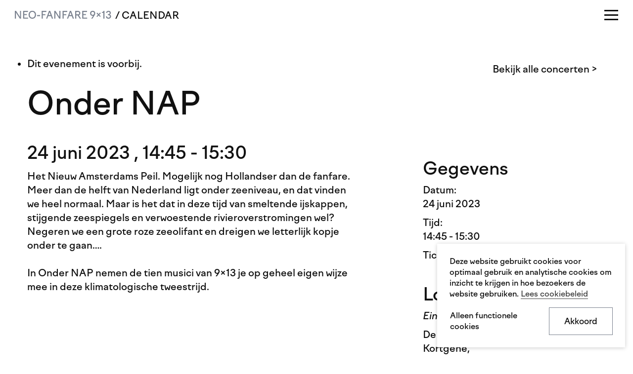

--- FILE ---
content_type: text/html; charset=UTF-8
request_url: https://www.9x13.nl/concert/onder-nap-16/
body_size: 15371
content:
    <!DOCTYPE html>
<html lang="nl-NL" class="no-js">
    <!--
                                       website by
    ​
          _                                ___     __  __
         | | __ _ _ __  _ __   ___  ___   ( _ )   |  \/  | __ _ _ __  _ __   ___  ___
      _  | |/ _` | '_ \| '_ \ / _ \/ __|  / _ \/\ | |\/| |/ _` | '_ \| '_ \ / _ \/ __|
     | |_| | (_| | | | | | | |  __/\__ \ | (_>  < | |  | | (_| | | | | | | |  __/\__ \
      \___/ \__,_|_| |_|_| |_|\___||___/  \___/\/ |_|  |_|\__,_|_| |_|_| |_|\___||___/
    ​
    ​
                                   www.jannesmannes.nl
    ​
    -->
    <head>
        <meta name="viewport" content="width=device-width, initial-scale=1, maximum-scale=2">

        <meta charset="UTF-8"/>
<script type="text/javascript">
/* <![CDATA[ */
var gform;gform||(document.addEventListener("gform_main_scripts_loaded",function(){gform.scriptsLoaded=!0}),document.addEventListener("gform/theme/scripts_loaded",function(){gform.themeScriptsLoaded=!0}),window.addEventListener("DOMContentLoaded",function(){gform.domLoaded=!0}),gform={domLoaded:!1,scriptsLoaded:!1,themeScriptsLoaded:!1,isFormEditor:()=>"function"==typeof InitializeEditor,callIfLoaded:function(o){return!(!gform.domLoaded||!gform.scriptsLoaded||!gform.themeScriptsLoaded&&!gform.isFormEditor()||(gform.isFormEditor()&&console.warn("The use of gform.initializeOnLoaded() is deprecated in the form editor context and will be removed in Gravity Forms 3.1."),o(),0))},initializeOnLoaded:function(o){gform.callIfLoaded(o)||(document.addEventListener("gform_main_scripts_loaded",()=>{gform.scriptsLoaded=!0,gform.callIfLoaded(o)}),document.addEventListener("gform/theme/scripts_loaded",()=>{gform.themeScriptsLoaded=!0,gform.callIfLoaded(o)}),window.addEventListener("DOMContentLoaded",()=>{gform.domLoaded=!0,gform.callIfLoaded(o)}))},hooks:{action:{},filter:{}},addAction:function(o,r,e,t){gform.addHook("action",o,r,e,t)},addFilter:function(o,r,e,t){gform.addHook("filter",o,r,e,t)},doAction:function(o){gform.doHook("action",o,arguments)},applyFilters:function(o){return gform.doHook("filter",o,arguments)},removeAction:function(o,r){gform.removeHook("action",o,r)},removeFilter:function(o,r,e){gform.removeHook("filter",o,r,e)},addHook:function(o,r,e,t,n){null==gform.hooks[o][r]&&(gform.hooks[o][r]=[]);var d=gform.hooks[o][r];null==n&&(n=r+"_"+d.length),gform.hooks[o][r].push({tag:n,callable:e,priority:t=null==t?10:t})},doHook:function(r,o,e){var t;if(e=Array.prototype.slice.call(e,1),null!=gform.hooks[r][o]&&((o=gform.hooks[r][o]).sort(function(o,r){return o.priority-r.priority}),o.forEach(function(o){"function"!=typeof(t=o.callable)&&(t=window[t]),"action"==r?t.apply(null,e):e[0]=t.apply(null,e)})),"filter"==r)return e[0]},removeHook:function(o,r,t,n){var e;null!=gform.hooks[o][r]&&(e=(e=gform.hooks[o][r]).filter(function(o,r,e){return!!(null!=n&&n!=o.tag||null!=t&&t!=o.priority)}),gform.hooks[o][r]=e)}});
/* ]]> */
</script>


        <link rel="apple-touch-icon" sizes="180x180" href="https://www.9x13.nl/app/themes/9x13-child-theme/dist/images/favicons/apple-touch-icon.png">
<link rel="icon" type="image/png" sizes="32x32" href="https://www.9x13.nl/app/themes/9x13-child-theme/dist/images/favicons/favicon-32x32.png">
<link rel="icon" type="image/png" sizes="16x16" href="https://www.9x13.nl/app/themes/9x13-child-theme/dist/images/favicons/favicon-16x16.png">
<link rel="manifest" href="https://www.9x13.nl/app/themes/9x13-child-theme/dist/images/favicons/site.webmanifest">
<link rel="mask-icon" href="https://www.9x13.nl/app/themes/9x13-child-theme/dist/images/favicons/safari-pinned-tab.svg" color="#a16328">
<link rel="shortcut icon" href="https://www.9x13.nl/app/themes/9x13-child-theme/dist/images/favicons/favicon.ico">
<meta name="msapplication-TileColor" content="#a16328">
<meta name="msapplication-config" content="https://www.9x13.nl/app/themes/9x13-child-theme/dist/images/favicons/browserconfig.xml">
<meta name="theme-color" content="#ffffff">

        <link rel="stylesheet" href="/app/plugins/the-events-calendar/vendor/bootstrap-datepicker/css/bootstrap-datepicker.standalone.min.css?ver=6.15.13.1">
<link rel="stylesheet" href="/app/plugins/the-events-calendar/common/build/css/variables-skeleton.css?ver=6.10.1">
<link rel="stylesheet" href="/app/plugins/the-events-calendar/common/build/css/common-skeleton.css?ver=6.10.1">
<link rel="stylesheet" href="/app/plugins/the-events-calendar/common/vendor/tooltipster/tooltipster.bundle.min.css?ver=6.10.1">
<link rel="stylesheet" href="/app/plugins/the-events-calendar/build/css/views-skeleton.css?ver=6.15.13.1">
<meta name='robots' content='index, follow, max-image-preview:large, max-snippet:-1, max-video-preview:-1' />

	<!-- This site is optimized with the Yoast SEO plugin v26.7 - https://yoast.com/wordpress/plugins/seo/ -->
	<title>Onder NAP &#8211; Neo-fanfare 9×13</title>
	<link rel="canonical" href="https://9x13.nl/concert/onder-nap-16/" />
	<meta property="og:locale" content="nl_NL" />
	<meta property="og:type" content="article" />
	<meta property="og:title" content="Onder NAP &#8211; Neo-fanfare 9×13" />
	<meta property="og:description" content="Het Nieuw Amsterdams Peil. Mogelijk nog Hollandser dan de fanfare. Meer dan de helft van Nederland ligt onder zeeniveau, en dat vinden we heel normaal. Maar is het dat in deze tijd van smeltende ijskappen, stijgende zeespiegels en verwoestende rivieroverstromingen wel?" />
	<meta property="og:url" content="https://9x13.nl/concert/onder-nap-16/" />
	<meta property="og:site_name" content="Neo-fanfare 9×13" />
	<meta property="article:modified_time" content="2023-05-22T12:01:15+00:00" />
	<meta name="twitter:card" content="summary_large_image" />
	<meta name="twitter:label1" content="Geschatte leestijd" />
	<meta name="twitter:data1" content="1 minuut" />
	<script type="application/ld+json" class="yoast-schema-graph">{"@context":"https://schema.org","@graph":[{"@type":"WebPage","@id":"https://9x13.nl/concert/onder-nap-16/","url":"https://9x13.nl/concert/onder-nap-16/","name":"Onder NAP &#8211; Neo-fanfare 9×13","isPartOf":{"@id":"https://www.9x13.nl/#website"},"datePublished":"2023-05-22T11:59:44+00:00","dateModified":"2023-05-22T12:01:15+00:00","breadcrumb":{"@id":"https://9x13.nl/concert/onder-nap-16/#breadcrumb"},"inLanguage":"nl-NL","potentialAction":[{"@type":"ReadAction","target":["https://9x13.nl/concert/onder-nap-16/"]}]},{"@type":"BreadcrumbList","@id":"https://9x13.nl/concert/onder-nap-16/#breadcrumb","itemListElement":[{"@type":"ListItem","position":1,"name":"Home","item":"https://www.9x13.nl/"},{"@type":"ListItem","position":2,"name":"Evenementen","item":"https://www.9x13.nl/speellijst/"},{"@type":"ListItem","position":3,"name":"Onder NAP"}]},{"@type":"WebSite","@id":"https://www.9x13.nl/#website","url":"https://www.9x13.nl/","name":"Neo-fanfare 9×13","description":"een lust voor oog en oor","potentialAction":[{"@type":"SearchAction","target":{"@type":"EntryPoint","urlTemplate":"https://www.9x13.nl/search/{search_term_string}"},"query-input":{"@type":"PropertyValueSpecification","valueRequired":true,"valueName":"search_term_string"}}],"inLanguage":"nl-NL"},{"@type":"Event","name":"Onder NAP","description":"Het Nieuw Amsterdams Peil. Mogelijk nog Hollandser dan de fanfare. Meer dan de helft van Nederland ligt onder zeeniveau, en dat vinden we heel normaal. Maar is het dat in deze tijd van smeltende ijskappen, stijgende zeespiegels en verwoestende rivieroverstromingen wel?","url":"https://www.9x13.nl/concert/onder-nap-16/","eventAttendanceMode":"https://schema.org/OfflineEventAttendanceMode","eventStatus":"https://schema.org/EventScheduled","startDate":"2023-06-24T14:45:00+02:00","endDate":"2023-06-24T15:30:00+02:00","location":{"@type":"Place","name":"De Vliethoeve, Kortgene","description":"","url":"","address":{"@type":"PostalAddress","addressLocality":"Kortgene"},"telephone":"","sameAs":"https://eeffestival.nl/#programma"},"organizer":{"@type":"Person","name":"Eindeloos Eiland Festival","description":"","url":"","telephone":"","email":""},"@id":"https://www.9x13.nl/concert/onder-nap-16/#event","mainEntityOfPage":{"@id":"https://9x13.nl/concert/onder-nap-16/"}}]}</script>
	<!-- / Yoast SEO plugin. -->


<link rel='dns-prefetch' href='//cdnjs.cloudflare.com' />
<style id='wp-img-auto-sizes-contain-inline-css' type='text/css'>
img:is([sizes=auto i],[sizes^="auto," i]){contain-intrinsic-size:3000px 1500px}
/*# sourceURL=wp-img-auto-sizes-contain-inline-css */
</style>
<link rel="stylesheet" href="/app/plugins/the-events-calendar/build/css/tribe-events-single-skeleton.css?ver=6.15.13.1">
<style id='classic-theme-styles-inline-css' type='text/css'>
/*! This file is auto-generated */
.wp-block-button__link{color:#fff;background-color:#32373c;border-radius:9999px;box-shadow:none;text-decoration:none;padding:calc(.667em + 2px) calc(1.333em + 2px);font-size:1.125em}.wp-block-file__button{background:#32373c;color:#fff;text-decoration:none}
/*# sourceURL=/wp-includes/css/classic-themes.min.css */
</style>
<link rel="stylesheet" href="/app/themes/9x13-child-theme/dist/stylesheets/style.css?v=47b6bfd4590c479f6d41d8a99b25e9695b15732b">
<script  src="https://cdnjs.cloudflare.com/ajax/libs/jquery/3.1.1/jquery.min.js" id="jquery-js"></script>
<script  src="/app/plugins/the-events-calendar/common/build/js/tribe-common.js?ver=9c44e11f3503a33e9540" id="tribe-common-js"></script>
<script  src="/app/plugins/the-events-calendar/build/js/views/breakpoints.js?ver=4208de2df2852e0b91ec" id="tribe-events-views-v2-breakpoints-js"></script>
<link rel="EditURI" type="application/rsd+xml" title="RSD" href="https://www.9x13.nl/wp/xmlrpc.php?rsd" />
	<style type="text/css">
        .jm-which-env-notification{box-sizing: border-box;position: fixed;bottom: 0;right: 0;z-index: 99999;width: 36px;height: 36px;color: #fff;font-size: 12px;line-height: 15px;}.jm-which-env-notification .warning,.jm-which-env-notification .warning-mobile{display: none;box-sizing: border-box;position: absolute;top: 0;left: 0;z-index: -1;width: 350px;height: 48px;padding: 8px 10px;transform: translateX(0);background: #f27150;transition: transform .3s;-webkit-backface-visibility: hidden;}.jm-which-env-notification .warning-mobile{display: block;transform: translateX(-90px);width: 90px;height: 36px;padding: 4px 8px;}.jm-which-env-notification .icon{box-sizing: border-box;cursor: pointer;background-color: #f27150;padding-top: 7px;padding-left: 7px;width: 36px;height: 36px;}.jm-which-env-notification .icon svg{width: 20px;height: 20px;}.jm-which-env-notification:hover .warning{transform: translateX(-100%);}.jm-which-env-notification.development .warning,.jm-which-env-notification.development .warning-mobile,.jm-which-env-notification.development .icon{background-color: #dbaf00;color: black;}.jm-which-env-notification a{color: #333;}@media (min-width: 768px){.jm-which-env-notification{width: 48px;height: 48px;line-height: 16px;}.jm-which-env-notification .icon{padding: 12px;width: 48px;height: 48px;}.jm-which-env-notification .icon svg{width: 24px;height: 24px;}.jm-which-env-notification .warning{display: block;}.jm-which-env-notification .warning-mobile{display: none;}}
	</style>
	<meta name="tec-api-version" content="v1"><meta name="tec-api-origin" content="https://www.9x13.nl"><link rel="alternate" href="https://www.9x13.nl/wp-json/tribe/events/v1/events/907" />    <style id='global-styles-inline-css' type='text/css'>
:root{--wp--preset--aspect-ratio--square: 1;--wp--preset--aspect-ratio--4-3: 4/3;--wp--preset--aspect-ratio--3-4: 3/4;--wp--preset--aspect-ratio--3-2: 3/2;--wp--preset--aspect-ratio--2-3: 2/3;--wp--preset--aspect-ratio--16-9: 16/9;--wp--preset--aspect-ratio--9-16: 9/16;--wp--preset--color--black: #000000;--wp--preset--color--cyan-bluish-gray: #abb8c3;--wp--preset--color--white: #ffffff;--wp--preset--color--pale-pink: #f78da7;--wp--preset--color--vivid-red: #cf2e2e;--wp--preset--color--luminous-vivid-orange: #ff6900;--wp--preset--color--luminous-vivid-amber: #fcb900;--wp--preset--color--light-green-cyan: #7bdcb5;--wp--preset--color--vivid-green-cyan: #00d084;--wp--preset--color--pale-cyan-blue: #8ed1fc;--wp--preset--color--vivid-cyan-blue: #0693e3;--wp--preset--color--vivid-purple: #9b51e0;--wp--preset--gradient--vivid-cyan-blue-to-vivid-purple: linear-gradient(135deg,rgb(6,147,227) 0%,rgb(155,81,224) 100%);--wp--preset--gradient--light-green-cyan-to-vivid-green-cyan: linear-gradient(135deg,rgb(122,220,180) 0%,rgb(0,208,130) 100%);--wp--preset--gradient--luminous-vivid-amber-to-luminous-vivid-orange: linear-gradient(135deg,rgb(252,185,0) 0%,rgb(255,105,0) 100%);--wp--preset--gradient--luminous-vivid-orange-to-vivid-red: linear-gradient(135deg,rgb(255,105,0) 0%,rgb(207,46,46) 100%);--wp--preset--gradient--very-light-gray-to-cyan-bluish-gray: linear-gradient(135deg,rgb(238,238,238) 0%,rgb(169,184,195) 100%);--wp--preset--gradient--cool-to-warm-spectrum: linear-gradient(135deg,rgb(74,234,220) 0%,rgb(151,120,209) 20%,rgb(207,42,186) 40%,rgb(238,44,130) 60%,rgb(251,105,98) 80%,rgb(254,248,76) 100%);--wp--preset--gradient--blush-light-purple: linear-gradient(135deg,rgb(255,206,236) 0%,rgb(152,150,240) 100%);--wp--preset--gradient--blush-bordeaux: linear-gradient(135deg,rgb(254,205,165) 0%,rgb(254,45,45) 50%,rgb(107,0,62) 100%);--wp--preset--gradient--luminous-dusk: linear-gradient(135deg,rgb(255,203,112) 0%,rgb(199,81,192) 50%,rgb(65,88,208) 100%);--wp--preset--gradient--pale-ocean: linear-gradient(135deg,rgb(255,245,203) 0%,rgb(182,227,212) 50%,rgb(51,167,181) 100%);--wp--preset--gradient--electric-grass: linear-gradient(135deg,rgb(202,248,128) 0%,rgb(113,206,126) 100%);--wp--preset--gradient--midnight: linear-gradient(135deg,rgb(2,3,129) 0%,rgb(40,116,252) 100%);--wp--preset--font-size--small: 13px;--wp--preset--font-size--medium: 20px;--wp--preset--font-size--large: 36px;--wp--preset--font-size--x-large: 42px;--wp--preset--spacing--20: 0.44rem;--wp--preset--spacing--30: 0.67rem;--wp--preset--spacing--40: 1rem;--wp--preset--spacing--50: 1.5rem;--wp--preset--spacing--60: 2.25rem;--wp--preset--spacing--70: 3.38rem;--wp--preset--spacing--80: 5.06rem;--wp--preset--shadow--natural: 6px 6px 9px rgba(0, 0, 0, 0.2);--wp--preset--shadow--deep: 12px 12px 50px rgba(0, 0, 0, 0.4);--wp--preset--shadow--sharp: 6px 6px 0px rgba(0, 0, 0, 0.2);--wp--preset--shadow--outlined: 6px 6px 0px -3px rgb(255, 255, 255), 6px 6px rgb(0, 0, 0);--wp--preset--shadow--crisp: 6px 6px 0px rgb(0, 0, 0);}:where(.is-layout-flex){gap: 0.5em;}:where(.is-layout-grid){gap: 0.5em;}body .is-layout-flex{display: flex;}.is-layout-flex{flex-wrap: wrap;align-items: center;}.is-layout-flex > :is(*, div){margin: 0;}body .is-layout-grid{display: grid;}.is-layout-grid > :is(*, div){margin: 0;}:where(.wp-block-columns.is-layout-flex){gap: 2em;}:where(.wp-block-columns.is-layout-grid){gap: 2em;}:where(.wp-block-post-template.is-layout-flex){gap: 1.25em;}:where(.wp-block-post-template.is-layout-grid){gap: 1.25em;}.has-black-color{color: var(--wp--preset--color--black) !important;}.has-cyan-bluish-gray-color{color: var(--wp--preset--color--cyan-bluish-gray) !important;}.has-white-color{color: var(--wp--preset--color--white) !important;}.has-pale-pink-color{color: var(--wp--preset--color--pale-pink) !important;}.has-vivid-red-color{color: var(--wp--preset--color--vivid-red) !important;}.has-luminous-vivid-orange-color{color: var(--wp--preset--color--luminous-vivid-orange) !important;}.has-luminous-vivid-amber-color{color: var(--wp--preset--color--luminous-vivid-amber) !important;}.has-light-green-cyan-color{color: var(--wp--preset--color--light-green-cyan) !important;}.has-vivid-green-cyan-color{color: var(--wp--preset--color--vivid-green-cyan) !important;}.has-pale-cyan-blue-color{color: var(--wp--preset--color--pale-cyan-blue) !important;}.has-vivid-cyan-blue-color{color: var(--wp--preset--color--vivid-cyan-blue) !important;}.has-vivid-purple-color{color: var(--wp--preset--color--vivid-purple) !important;}.has-black-background-color{background-color: var(--wp--preset--color--black) !important;}.has-cyan-bluish-gray-background-color{background-color: var(--wp--preset--color--cyan-bluish-gray) !important;}.has-white-background-color{background-color: var(--wp--preset--color--white) !important;}.has-pale-pink-background-color{background-color: var(--wp--preset--color--pale-pink) !important;}.has-vivid-red-background-color{background-color: var(--wp--preset--color--vivid-red) !important;}.has-luminous-vivid-orange-background-color{background-color: var(--wp--preset--color--luminous-vivid-orange) !important;}.has-luminous-vivid-amber-background-color{background-color: var(--wp--preset--color--luminous-vivid-amber) !important;}.has-light-green-cyan-background-color{background-color: var(--wp--preset--color--light-green-cyan) !important;}.has-vivid-green-cyan-background-color{background-color: var(--wp--preset--color--vivid-green-cyan) !important;}.has-pale-cyan-blue-background-color{background-color: var(--wp--preset--color--pale-cyan-blue) !important;}.has-vivid-cyan-blue-background-color{background-color: var(--wp--preset--color--vivid-cyan-blue) !important;}.has-vivid-purple-background-color{background-color: var(--wp--preset--color--vivid-purple) !important;}.has-black-border-color{border-color: var(--wp--preset--color--black) !important;}.has-cyan-bluish-gray-border-color{border-color: var(--wp--preset--color--cyan-bluish-gray) !important;}.has-white-border-color{border-color: var(--wp--preset--color--white) !important;}.has-pale-pink-border-color{border-color: var(--wp--preset--color--pale-pink) !important;}.has-vivid-red-border-color{border-color: var(--wp--preset--color--vivid-red) !important;}.has-luminous-vivid-orange-border-color{border-color: var(--wp--preset--color--luminous-vivid-orange) !important;}.has-luminous-vivid-amber-border-color{border-color: var(--wp--preset--color--luminous-vivid-amber) !important;}.has-light-green-cyan-border-color{border-color: var(--wp--preset--color--light-green-cyan) !important;}.has-vivid-green-cyan-border-color{border-color: var(--wp--preset--color--vivid-green-cyan) !important;}.has-pale-cyan-blue-border-color{border-color: var(--wp--preset--color--pale-cyan-blue) !important;}.has-vivid-cyan-blue-border-color{border-color: var(--wp--preset--color--vivid-cyan-blue) !important;}.has-vivid-purple-border-color{border-color: var(--wp--preset--color--vivid-purple) !important;}.has-vivid-cyan-blue-to-vivid-purple-gradient-background{background: var(--wp--preset--gradient--vivid-cyan-blue-to-vivid-purple) !important;}.has-light-green-cyan-to-vivid-green-cyan-gradient-background{background: var(--wp--preset--gradient--light-green-cyan-to-vivid-green-cyan) !important;}.has-luminous-vivid-amber-to-luminous-vivid-orange-gradient-background{background: var(--wp--preset--gradient--luminous-vivid-amber-to-luminous-vivid-orange) !important;}.has-luminous-vivid-orange-to-vivid-red-gradient-background{background: var(--wp--preset--gradient--luminous-vivid-orange-to-vivid-red) !important;}.has-very-light-gray-to-cyan-bluish-gray-gradient-background{background: var(--wp--preset--gradient--very-light-gray-to-cyan-bluish-gray) !important;}.has-cool-to-warm-spectrum-gradient-background{background: var(--wp--preset--gradient--cool-to-warm-spectrum) !important;}.has-blush-light-purple-gradient-background{background: var(--wp--preset--gradient--blush-light-purple) !important;}.has-blush-bordeaux-gradient-background{background: var(--wp--preset--gradient--blush-bordeaux) !important;}.has-luminous-dusk-gradient-background{background: var(--wp--preset--gradient--luminous-dusk) !important;}.has-pale-ocean-gradient-background{background: var(--wp--preset--gradient--pale-ocean) !important;}.has-electric-grass-gradient-background{background: var(--wp--preset--gradient--electric-grass) !important;}.has-midnight-gradient-background{background: var(--wp--preset--gradient--midnight) !important;}.has-small-font-size{font-size: var(--wp--preset--font-size--small) !important;}.has-medium-font-size{font-size: var(--wp--preset--font-size--medium) !important;}.has-large-font-size{font-size: var(--wp--preset--font-size--large) !important;}.has-x-large-font-size{font-size: var(--wp--preset--font-size--x-large) !important;}
/*# sourceURL=global-styles-inline-css */
</style>
</head>

<body class="wp-singular tribe_events-template-default single single-tribe_events postid-907 wp-theme-ensembleklang-theme wp-child-theme-9x13-child-theme tribe-events-page-template tribe-no-js tribe-filter-live onder-nap-16 events-single tribe-events-style-skeleton">

<nav class="mobile-menu" data-mobile-menu data-mobile-menu-type="overlay" role="navigation" aria-label="Menu">
    <a href="javascript:;" class="menu-trigger mobile-menu__trigger" data-menu-trigger>
        <span class="menu-trigger__icon-bar"></span>
    </a>
    <div class="mobile-menu__content">
        <div class="main-menu__wrapper main-menu__wrapper--mobile"><ul id="menu-hoofdmenu" class="menu"><li id="menu-item-405" class="menu-item menu-item-type-post_type menu-item-object-page menu-item-home menu-item-405"><a href="https://www.9x13.nl/">Home</a></li>
<li id="menu-item-62" class="menu-item menu-item-type-custom menu-item-object-custom menu-item-has-children menu-item-62"><a href="#">Voorstellingen</a>
<ul class="sub-menu">
	<li id="menu-item-406" class="menu-item menu-item-type-post_type menu-item-object-performance menu-item-406"><a href="https://www.9x13.nl/voorstellingen/morendo/">Morendo</a></li>
	<li id="menu-item-64" class="menu-item menu-item-type-post_type menu-item-object-performance menu-item-64"><a href="https://www.9x13.nl/voorstellingen/trance-een-wastelandfanfare/">Trance</a></li>
	<li id="menu-item-144" class="menu-item menu-item-type-post_type menu-item-object-performance menu-item-144"><a href="https://www.9x13.nl/voorstellingen/les-fauves-dingen-die-nooit-ware/">Les Fauves</a></li>
	<li id="menu-item-407" class="menu-item menu-item-type-post_type menu-item-object-performance menu-item-407"><a href="https://www.9x13.nl/voorstellingen/halt-en-sta-stil/">Halt en Sta Stil</a></li>
	<li id="menu-item-631" class="menu-item menu-item-type-post_type menu-item-object-performance menu-item-631"><a href="https://www.9x13.nl/voorstellingen/onder-nap/">Onder NAP</a></li>
	<li id="menu-item-1241" class="menu-item menu-item-type-post_type menu-item-object-performance menu-item-1241"><a href="https://www.9x13.nl/voorstellingen/nieuw-babylon/">Nieuw Babylon</a></li>
</ul>
</li>
<li id="menu-item-63" class="menu-item menu-item-type-custom menu-item-object-custom menu-item-has-children menu-item-63"><a href="#">Speciale projecten</a>
<ul class="sub-menu">
	<li id="menu-item-152" class="menu-item menu-item-type-post_type menu-item-object-special_project menu-item-152"><a href="https://www.9x13.nl/speciale-projecten/fig-3-een-interactieve-voorstelling/">[Fig 3] interactieve website</a></li>
	<li id="menu-item-1186" class="menu-item menu-item-type-post_type menu-item-object-page menu-item-1186"><a href="https://www.9x13.nl/newmusicforneofanfare/">New music for neo-fanfare</a></li>
	<li id="menu-item-1322" class="menu-item menu-item-type-post_type menu-item-object-page menu-item-1322"><a href="https://www.9x13.nl/nieuwbabylonrelease/">Nieuw Bayblon | Album</a></li>
</ul>
</li>
<li id="menu-item-162" class="menu-item menu-item-type-custom menu-item-object-custom menu-item-162"><a href="/speellijst/">Speellijst</a></li>
<li id="menu-item-59" class="menu-item menu-item-type-post_type menu-item-object-page current_page_parent menu-item-59"><a href="https://www.9x13.nl/nieuws/">Nieuws</a></li>
<li id="menu-item-66" class="menu-item menu-item-type-custom menu-item-object-custom menu-item-66 menu-item--spacer"><a href="#">Spacer</a></li>
<li id="menu-item-58" class="menu-item menu-item-type-post_type menu-item-object-page menu-item-58"><a href="https://www.9x13.nl/workshops/">Workshops</a></li>
<li id="menu-item-56" class="menu-item menu-item-type-post_type menu-item-object-page menu-item-56"><a href="https://www.9x13.nl/over-9x13/">Over 9×13</a></li>
<li id="menu-item-55" class="menu-item menu-item-type-post_type menu-item-object-page menu-item-55"><a href="https://www.9x13.nl/vrienden/">Vrienden</a></li>
<li id="menu-item-54" class="menu-item menu-item-type-post_type menu-item-object-page menu-item-54"><a href="https://www.9x13.nl/contact/">Contact</a></li>
</ul></div>    </div>
</nav>

<header class="header push-element " data-header data-push-element>
    <div class="frame">
        <div class="bit-xxs-12 header__content">
            <div class="header__title ">
                
<a href="https://www.9x13.nl" class="header__brand">
    <img src="https://www.9x13.nl/app/themes/9x13-child-theme/dist/images/tagname-9x13.svg" alt="Neo-fanfare 9×13" width="215" data-skip-lazyload/>
</a>
<div class="header__page-title">/ <a href="https://www.9x13.nl/speellijst/" title="calendar">calendar</a></div>
            </div>
                        <div class="header__menu">
                <a href="javascript:;" data-menu-trigger class="menu-trigger" aria-label="Trigger Menu">
                    <span class="menu-trigger__icon-bar"></span>
                </a>
            </div>
        </div>
    </div>
</header>
<main class="main push-element" data-push-element data-site-wrapper>
<section id="tribe-events-pg-template" class="tribe-events-pg-template" role="main"><div class="tribe-events-before-html"></div><span class="tribe-events-ajax-loading"><img class="tribe-events-spinner-medium" src="https://www.9x13.nl/app/plugins/the-events-calendar/src/resources/images/tribe-loading.gif" alt="Laden Evenementen" /></span><div class="wrapper event-single">
            <div class="container">
            <div class="frame">
                <div class="bit-xxs-12 bit-sm-7 bit-order-xxs-2 bit-order-sm-1">
                    <!-- Notices -->
                    <div class="tribe-events-notices"><ul><li>Dit evenement is voorbij.</li></ul></div>                    <h1 class="event-single__title h1">Onder NAP</h1>                </div>
                <div class="bit-xxs-12 bit-sm-5 text-right bit-order-xxs-1 bit-order-sm-2">
                    <a href="https://www.9x13.nl/speellijst/" class="link-button link-button--white text--grotesk-b">Bekijk alle concerten ></a>
                </div>
            </div>
            <div class="frame">
                <div class="bit-xxs-12 bit-sm-7">
                    <div class="event-single__meta h3"><span class="tribe-event-date-start">24 juni 2023 , 14:45</span> - <span class="tribe-event-time">15:30</span></div>                                        <p>Het Nieuw Amsterdams Peil. Mogelijk nog Hollandser dan de fanfare.<br />
Meer dan de helft van Nederland ligt onder zeeniveau, en dat vinden we heel normaal. Maar is het dat in deze tijd van smeltende ijskappen, stijgende zeespiegels en verwoestende rivieroverstromingen wel? Negeren we een grote roze zeeolifant en dreigen we letterlijk kopje onder te gaan….</p>
<p>In Onder NAP nemen de tien musici van 9×13 je op geheel eigen wijze mee in deze klimatologische tweestrijd.</p>
                                        <div class="image-with-caption padding-top">
                                                                    </div>
                </div>
                <div class="bit-xxs-12 bit-5 bit-md-4 bit-offset-md-1">
                    <div class="padding-bottom">
                        
<div class="tribe-events-meta-group tribe-events-meta-group-details">
    <h3 class=""> Gegevens </h3>
    <dl class="event-single__list">

        
            <dt class="tribe-events-start-date-label"> Datum: </dt>
            <dd>
                <abbr class="tribe-events-abbr tribe-events-start-date published dtstart" title="2023-06-24"> 24 juni 2023 </abbr>
            </dd>

            <dt class="tribe-events-start-time-label"> Tijd: </dt>
            <dd>
                <div class="tribe-events-abbr tribe-events-start-time published dtstart" title="2023-06-24">
                    14:45 - 15:30                </div>
            </dd>

        
        
                    <dt class="tribe-events-event-url-label"></dt>
            <dd class="tribe-events-event-url"> <a href="https://eeffestival.nl/#programma" target="_blank" rel="noopener noreferrer">Tickets</a> </dd>
        
            </dl>
</div>
                    </div>
                    <div class="padding-bottom">
                        
<h3 class="h3">Locatie</h3>
<dl class="event-single__list">
    
            <dd class="tribe-venue tribe-organizer"> Eindeloos Eiland Festival </dd>
    
    <dd class="tribe-venue"> De Vliethoeve, Kortgene </dd>

            <dd class="tribe-venue-location">
            <address class="tribe-events-address">
                <span class="tribe-address">


	<span class="tribe-locality">Kortgene</span><span class="tribe-delimiter">,</span>




</span>

                                    <a class="tribe-events-gmap" href="https://maps.google.com/maps?f=q&#038;source=s_q&#038;hl=en&#038;geocode=&#038;q=Kortgene" title="Klik om te bekijken op Google Maps" target="_blank" rel="noreferrer noopener">+ Google Maps</a>                            </address>
        </dd>
    
    
            <dt class="tribe-venue-url-label"></dt>
        <dd class="tribe-venue-url"> <a href="https://eeffestival.nl/#programma" target="_self" rel="external">Bekijk website</a> </dd>
    
    </dl>
                    </div>
                </div>
            </div>
        </div>
        </div>
<div class="tribe-events-after-html"></div>
<!--
This calendar is powered by The Events Calendar.
http://evnt.is/18wn
-->
</section></main> 
<footer class="footer push-element" role="contentinfo" data-push-element>
            <div class="footer__form">
            <div class="container">
                <div class="frame frame--justify-sm-center">
                    <div class="bit-xxs-12 bit-sm-10 bit-md-8">
                        <h2 class="footer__form__title h5">Blijf op de hoogte!</h2><div class="footer__form__description"><p>Schrijf je in voor onze nieuwsbrief</p>
</div>                        <div class="horizontal-form">
                            
                <div class='gf_browser_chrome gform_wrapper gform_legacy_markup_wrapper gform-theme--no-framework' data-form-theme='legacy' data-form-index='0' id='gform_wrapper_1' ><div id='gf_1' class='gform_anchor' tabindex='-1'></div><form method='post' enctype='multipart/form-data' target='gform_ajax_frame_1' id='gform_1'  action='/concert/onder-nap-16/#gf_1' data-formid='1' novalidate>
                        <div class='gform-body gform_body'><ul id='gform_fields_1' class='gform_fields top_label form_sublabel_below description_below validation_below'><li id="field_1_2" class="gfield gfield--type-honeypot gform_validation_container field_sublabel_below gfield--has-description field_description_below field_validation_below gfield_visibility_visible"  ><label class='gfield_label gform-field-label' for='input_1_2'>Email</label><div class='ginput_container'><input name='input_2' id='input_1_2' type='text' value='' autocomplete='new-password'/></div><div class='gfield_description' id='gfield_description_1_2'>Dit veld is bedoeld voor validatiedoeleinden en moet niet worden gewijzigd.</div></li><li id="field_1_1" class="gfield gfield--type-email field_sublabel_below gfield--no-description field_description_below hidden_label field_validation_below gfield_visibility_visible"  ><label class='gfield_label gform-field-label' for='input_1_1'>Je mailadres</label><div class='ginput_container ginput_container_email'>
                            <input name='input_1' id='input_1_1' type='email' value='' class='medium' tabindex='100'  placeholder='Je mailadres'  aria-invalid="false"  />
                        </div></li></ul></div>
        <div class='gform-footer gform_footer top_label'> <button type="submit" id="gform_submit_button_1" class="gform_button button" onclick="gform.submission.handleButtonClick(this);" data-submission-type="submit" tabindex="101">Inschrijven</button> <input type='hidden' name='gform_ajax' value='form_id=1&amp;title=&amp;description=&amp;tabindex=100&amp;theme=legacy&amp;hash=c731780ebc245de8d4c80d755900c8a6' />
            <input type='hidden' class='gform_hidden' name='gform_submission_method' data-js='gform_submission_method_1' value='iframe' />
            <input type='hidden' class='gform_hidden' name='gform_theme' data-js='gform_theme_1' id='gform_theme_1' value='legacy' />
            <input type='hidden' class='gform_hidden' name='gform_style_settings' data-js='gform_style_settings_1' id='gform_style_settings_1' value='' />
            <input type='hidden' class='gform_hidden' name='is_submit_1' value='1' />
            <input type='hidden' class='gform_hidden' name='gform_submit' value='1' />
            
            <input type='hidden' class='gform_hidden' name='gform_unique_id' value='' />
            <input type='hidden' class='gform_hidden' name='state_1' value='WyJbXSIsIjQwZmM3ZDZjY2YzYmZiOWVhODA3ZGU5Y2JiOGIyMmMwIl0=' />
            <input type='hidden' autocomplete='off' class='gform_hidden' name='gform_target_page_number_1' id='gform_target_page_number_1' value='0' />
            <input type='hidden' autocomplete='off' class='gform_hidden' name='gform_source_page_number_1' id='gform_source_page_number_1' value='1' />
            <input type='hidden' name='gform_field_values' value='' />
            
        </div>
                        </form>
                        </div>
		                <iframe style='display:none;width:0px;height:0px;' src='about:blank' name='gform_ajax_frame_1' id='gform_ajax_frame_1' title='Dit iframe bevat de vereiste logica om Ajax aangedreven Gravity Forms te verwerken.'></iframe>
		                <script type="text/javascript">
/* <![CDATA[ */
 gform.initializeOnLoaded( function() {gformInitSpinner( 1, 'https://www.9x13.nl/app/themes/ensembleklang-theme/dist/images/oval-loader.svg', true );jQuery('#gform_ajax_frame_1').on('load',function(){var contents = jQuery(this).contents().find('*').html();var is_postback = contents.indexOf('GF_AJAX_POSTBACK') >= 0;if(!is_postback){return;}var form_content = jQuery(this).contents().find('#gform_wrapper_1');var is_confirmation = jQuery(this).contents().find('#gform_confirmation_wrapper_1').length > 0;var is_redirect = contents.indexOf('gformRedirect(){') >= 0;var is_form = form_content.length > 0 && ! is_redirect && ! is_confirmation;var mt = parseInt(jQuery('html').css('margin-top'), 10) + parseInt(jQuery('body').css('margin-top'), 10) + 100;if(is_form){jQuery('#gform_wrapper_1').html(form_content.html());if(form_content.hasClass('gform_validation_error')){jQuery('#gform_wrapper_1').addClass('gform_validation_error');} else {jQuery('#gform_wrapper_1').removeClass('gform_validation_error');}setTimeout( function() { /* delay the scroll by 50 milliseconds to fix a bug in chrome */ jQuery(document).scrollTop(jQuery('#gform_wrapper_1').offset().top - mt); }, 50 );if(window['gformInitDatepicker']) {gformInitDatepicker();}if(window['gformInitPriceFields']) {gformInitPriceFields();}var current_page = jQuery('#gform_source_page_number_1').val();gformInitSpinner( 1, 'https://www.9x13.nl/app/themes/ensembleklang-theme/dist/images/oval-loader.svg', true );jQuery(document).trigger('gform_page_loaded', [1, current_page]);window['gf_submitting_1'] = false;}else if(!is_redirect){var confirmation_content = jQuery(this).contents().find('.GF_AJAX_POSTBACK').html();if(!confirmation_content){confirmation_content = contents;}jQuery('#gform_wrapper_1').replaceWith(confirmation_content);jQuery(document).scrollTop(jQuery('#gf_1').offset().top - mt);jQuery(document).trigger('gform_confirmation_loaded', [1]);window['gf_submitting_1'] = false;wp.a11y.speak(jQuery('#gform_confirmation_message_1').text());}else{jQuery('#gform_1').append(contents);if(window['gformRedirect']) {gformRedirect();}}jQuery(document).trigger("gform_pre_post_render", [{ formId: "1", currentPage: "current_page", abort: function() { this.preventDefault(); } }]);        if (event && event.defaultPrevented) {                return;        }        const gformWrapperDiv = document.getElementById( "gform_wrapper_1" );        if ( gformWrapperDiv ) {            const visibilitySpan = document.createElement( "span" );            visibilitySpan.id = "gform_visibility_test_1";            gformWrapperDiv.insertAdjacentElement( "afterend", visibilitySpan );        }        const visibilityTestDiv = document.getElementById( "gform_visibility_test_1" );        let postRenderFired = false;        function triggerPostRender() {            if ( postRenderFired ) {                return;            }            postRenderFired = true;            gform.core.triggerPostRenderEvents( 1, current_page );            if ( visibilityTestDiv ) {                visibilityTestDiv.parentNode.removeChild( visibilityTestDiv );            }        }        function debounce( func, wait, immediate ) {            var timeout;            return function() {                var context = this, args = arguments;                var later = function() {                    timeout = null;                    if ( !immediate ) func.apply( context, args );                };                var callNow = immediate && !timeout;                clearTimeout( timeout );                timeout = setTimeout( later, wait );                if ( callNow ) func.apply( context, args );            };        }        const debouncedTriggerPostRender = debounce( function() {            triggerPostRender();        }, 200 );        if ( visibilityTestDiv && visibilityTestDiv.offsetParent === null ) {            const observer = new MutationObserver( ( mutations ) => {                mutations.forEach( ( mutation ) => {                    if ( mutation.type === 'attributes' && visibilityTestDiv.offsetParent !== null ) {                        debouncedTriggerPostRender();                        observer.disconnect();                    }                });            });            observer.observe( document.body, {                attributes: true,                childList: false,                subtree: true,                attributeFilter: [ 'style', 'class' ],            });        } else {            triggerPostRender();        }    } );} ); 
/* ]]> */
</script>
                        </div>
                    </div>
                </div>
            </div>
        </div>
            <div class="footer__content  footer__content--9x13-child-theme">
        <div class="container">
            <div class="frame">
                <div class="bit-xxs-12 bit-sm-6 bit-md-3 footer__logo-wrapper">
                                            <a href="https://www.9x13.nl" class="footer__logo">
                            <img src="https://www.9x13.nl/app/themes/9x13-child-theme/dist/images/logo-9x13.svg" alt="Neo-fanfare 9×13" width="215">
                        </a>
                                    </div>
                <div class="bit-xxs-12 bit-sm-6 bit-md-3"><div class="footer__content__item"><div class="menu-footer-menu-left-container"><ul id="menu-footer-menu-left" class="footer__menu"><li id="menu-item-73" class="menu-item menu-item-type-post_type menu-item-object-page menu-item-73"><a href="https://www.9x13.nl/vrienden/">Vrienden</a></li>
<li id="menu-item-74" class="menu-item menu-item-type-post_type menu-item-object-page menu-item-74"><a href="https://www.9x13.nl/over-9x13/">Over 9×13</a></li>
<li id="menu-item-76" class="menu-item menu-item-type-post_type menu-item-object-page menu-item-76"><a href="https://www.9x13.nl/workshops/">Workshops</a></li>
<li id="menu-item-560" class="menu-item menu-item-type-post_type menu-item-object-page menu-item-560"><a href="https://www.9x13.nl/videos/">Videos</a></li>
</ul></div></div></div><div class="bit-xxs-12 bit-sm-6 bit-md-3"><div class="footer__content__item"><div class="menu-footer-menu-right-container"><ul id="menu-footer-menu-right" class="footer__menu"><li id="menu-item-77" class="menu-item menu-item-type-custom menu-item-object-custom menu-item-77"><a href="https://www.instagram.com/neofanfare9x13/">Instagram</a></li>
<li id="menu-item-78" class="menu-item menu-item-type-custom menu-item-object-custom menu-item-78"><a href="https://www.facebook.com/NeoFanfare9x13/">Facebook</a></li>
<li id="menu-item-79" class="menu-item menu-item-type-custom menu-item-object-custom menu-item-79"><a href="https://www.youtube.com/channel/UCGexJOJZ0v-B_a5mtmYHr_g">YouTube</a></li>
</ul></div></div></div>                <div class="bit-xxs-12 bit-sm-6 bit-md-3">
                    <div class="footer__content__item">
                        <p>Contact:<br />
info@9x13.nl</p>
<p>Pers:<br />
nike@9x13.nl</p>
                    </div>
                </div>
            </div>
        </div>
    </div>
</footer>

<script type="speculationrules">
{"prefetch":[{"source":"document","where":{"and":[{"href_matches":"/*"},{"not":{"href_matches":["/wp/wp-*.php","/wp/wp-admin/*","/app/uploads/*","/app/*","/app/plugins/*","/app/themes/9x13-child-theme/*","/app/themes/ensembleklang-theme/*","/*\\?(.+)"]}},{"not":{"selector_matches":"a[rel~=\"nofollow\"]"}},{"not":{"selector_matches":".no-prefetch, .no-prefetch a"}}]},"eagerness":"conservative"}]}
</script>
		<script>
		( function ( body ) {
			'use strict';
			body.className = body.className.replace( /\btribe-no-js\b/, 'tribe-js' );
		} )( document.body );
		</script>
		<script> /* <![CDATA[ */var tribe_l10n_datatables = {"aria":{"sort_ascending":": activate to sort column ascending","sort_descending":": activate to sort column descending"},"length_menu":"Show _MENU_ entries","empty_table":"No data available in table","info":"Showing _START_ to _END_ of _TOTAL_ entries","info_empty":"Showing 0 to 0 of 0 entries","info_filtered":"(filtered from _MAX_ total entries)","zero_records":"No matching records found","search":"Search:","all_selected_text":"All items on this page were selected. ","select_all_link":"Select all pages","clear_selection":"Clear Selection.","pagination":{"all":"All","next":"Next","previous":"Previous"},"select":{"rows":{"0":"","_":": Selected %d rows","1":": Selected 1 row"}},"datepicker":{"dayNames":["zondag","maandag","dinsdag","woensdag","donderdag","vrijdag","zaterdag"],"dayNamesShort":["zo","ma","di","wo","do","vr","za"],"dayNamesMin":["Z","M","D","W","D","V","Z"],"monthNames":["januari","februari","maart","april","mei","juni","juli","augustus","september","oktober","november","december"],"monthNamesShort":["januari","februari","maart","april","mei","juni","juli","augustus","september","oktober","november","december"],"monthNamesMin":["jan","feb","mrt","apr","mei","jun","jul","aug","sep","okt","nov","dec"],"nextText":"Next","prevText":"Prev","currentText":"Today","closeText":"Done","today":"Today","clear":"Clear"}};/* ]]> */ </script>        <script>
            var jmCookieConsent = function () {
                return {
                    insertScript: function ( $script, type ) {
                        var s  = document.createElement( 'script' );
                        s.type = type;
                        s.setAttribute( 'data-jm-cookie-consent', 'true' );
                        if ( $script.src ) {
                            s.src = $script.src;
                        } else {
                            s.textContent = $script.innerText;
                        }
                        $script.parentNode.appendChild( s );
                        $script.parentNode.removeChild( $script );
                    },
                    enableCookies: function () {
                        var els = document.querySelectorAll( 'script[type="text/plain"]' );
                        for ( var i = 0; i < els.length; i++ ) {
                            this.insertScript( els[ i ], 'text/javascript' );
                        }
                    },
                    disableCookies: function () {
                        var els = document.querySelectorAll( 'script[data-jm-cookie-consent="true"]' );
                        for ( var i = 0; i < els.length; i++ ) {
                            this.insertScript( els[ i ], 'text/plain' );
                        }
                    },
                };
            }();
            window.addEventListener( "load", function () {
                window.cookieconsent.initialise( {
                                        "cookie": {
                        "name": "cookieconsent_status_ek_2",
                    },
                    "position": "bottom-right",
                    "content": {
                        "message": "Deze website gebruikt cookies voor optimaal gebruik en analytische cookies om inzicht te krijgen in hoe bezoekers de website gebruiken.",
                        "dismiss": "Alleen functionele cookies",
                        "allow": "Akkoord",
                        "deny": "Only use functional cookies",
                        "link": "Lees cookiebeleid",
                        "href": "https:\/\/www.9x13.nl\/privacyverklaring\/"
                    },
                    "type": "opt-in",
                                        "window": "<div role=\"dialog\" aria-label=\"cookieconsent\" aria-describedby=\"cookieconsent:desc\" class=\"cc-window {{classes}}\"><div class=\"cc-consent-container\"><div class=\"cc-consent-text\">{{children}}<\/div><\/div><\/div>",
                                        "dismissOnScroll": false,
                    "dismissOnTimeout": false,
                    "dismissOnWindowClick": false,
                    onInitialise: function ( status ) {
                        var type       = this.options.type;
                        var didConsent = this.hasConsented();
                        if ( type == 'opt-in' && didConsent && status === 'allow' ) {
                            jmCookieConsent.enableCookies();
                        }
                        if ( type == 'opt-out' && !didConsent ) {
                            jmCookieConsent.disableCookies();
                        }
                    },
                    onStatusChange: function ( status, chosenBefore ) {
                        var type       = this.options.type;
                        var didConsent = this.hasConsented();
                        if ( type == 'opt-in' && didConsent && status === 'allow' ) {
                            jmCookieConsent.enableCookies();
                        }
                        if ( type == 'opt-out' && !didConsent ) {
                            jmCookieConsent.disableCookies();
                        }
                    },
                    onRevokeChoice: function () {
                        var type = this.options.type;
                        if ( type == 'opt-in' ) {
                            jmCookieConsent.disableCookies();
                        }
                        if ( type == 'opt-out' ) {
                            jmCookieConsent.enableCookies();
                        }
                    },
                } );
            } );
        </script>
        <script  src="/app/plugins/the-events-calendar/vendor/bootstrap-datepicker/js/bootstrap-datepicker.min.js?ver=6.15.13.1" id="tribe-events-views-v2-bootstrap-datepicker-js"></script>
<script  src="/app/plugins/the-events-calendar/build/js/views/viewport.js?ver=3e90f3ec254086a30629" id="tribe-events-views-v2-viewport-js"></script>
<script  src="/app/plugins/the-events-calendar/build/js/views/accordion.js?ver=b0cf88d89b3e05e7d2ef" id="tribe-events-views-v2-accordion-js"></script>
<script  src="/app/plugins/the-events-calendar/build/js/views/view-selector.js?ver=a8aa8890141fbcc3162a" id="tribe-events-views-v2-view-selector-js"></script>
<script  src="/app/plugins/the-events-calendar/build/js/views/ical-links.js?ver=0dadaa0667a03645aee4" id="tribe-events-views-v2-ical-links-js"></script>
<script  src="/app/plugins/the-events-calendar/build/js/views/navigation-scroll.js?ver=eba0057e0fd877f08e9d" id="tribe-events-views-v2-navigation-scroll-js"></script>
<script  src="/app/plugins/the-events-calendar/build/js/views/multiday-events.js?ver=780fd76b5b819e3a6ece" id="tribe-events-views-v2-multiday-events-js"></script>
<script  src="/app/plugins/the-events-calendar/build/js/views/month-mobile-events.js?ver=cee03bfee0063abbd5b8" id="tribe-events-views-v2-month-mobile-events-js"></script>
<script  src="/app/plugins/the-events-calendar/build/js/views/month-grid.js?ver=b5773d96c9ff699a45dd" id="tribe-events-views-v2-month-grid-js"></script>
<script  src="/app/plugins/the-events-calendar/common/vendor/tooltipster/tooltipster.bundle.min.js?ver=6.10.1" id="tribe-tooltipster-js"></script>
<script  src="/app/plugins/the-events-calendar/build/js/views/tooltip.js?ver=82f9d4de83ed0352be8e" id="tribe-events-views-v2-tooltip-js"></script>
<script  src="/app/plugins/the-events-calendar/build/js/views/events-bar.js?ver=3825b4a45b5c6f3f04b9" id="tribe-events-views-v2-events-bar-js"></script>
<script  src="/app/plugins/the-events-calendar/build/js/views/events-bar-inputs.js?ver=e3710df171bb081761bd" id="tribe-events-views-v2-events-bar-inputs-js"></script>
<script  src="/app/plugins/the-events-calendar/build/js/views/datepicker.js?ver=4fd11aac95dc95d3b90a" id="tribe-events-views-v2-datepicker-js"></script>
<script  src="/app/plugins/the-events-calendar/common/build/js/user-agent.js?ver=da75d0bdea6dde3898df" id="tec-user-agent-js"></script>
<script  src="/app/themes/9x13-child-theme/dist/js/app.min.js?v=47b6bfd4590c479f6d41d8a99b25e9695b15732b" id="child-app-js"></script>
<script  src="https://cdnjs.cloudflare.com/ajax/libs/jquery-migrate/3.0.0/jquery-migrate.min.js" id="jquery-migrate-js"></script>
<script  src="https://cdnjs.cloudflare.com/ajax/libs/mustache.js/2.3.0/mustache.min.js" id="mustache-js"></script>
<script type="text/javascript" id="app-js-extra">
/* <![CDATA[ */
var settings = {"ajax_url":"https://www.9x13.nl/wp/wp-admin/admin-ajax.php"};
//# sourceURL=app-js-extra
/* ]]> */
</script>
<script  src="/app/themes/ensembleklang-theme/dist/js/app.min.js?v=47b6bfd4590c479f6d41d8a99b25e9695b15732b" id="app-js"></script>
<script  src="//cdnjs.cloudflare.com/ajax/libs/cookieconsent2/3.0.3/cookieconsent.min.js" id="cookieconsent-script-js"></script>
<script  src="/wp/wp-includes/js/dist/dom-ready.min.js?ver=f77871ff7694fffea381" id="wp-dom-ready-js"></script>
<script  src="/wp/wp-includes/js/dist/hooks.min.js?ver=dd5603f07f9220ed27f1" id="wp-hooks-js"></script>
<script  src="/wp/wp-includes/js/dist/i18n.min.js?ver=c26c3dc7bed366793375" id="wp-i18n-js"></script>
<script  id="wp-i18n-js-after">
/* <![CDATA[ */
wp.i18n.setLocaleData( { 'text direction\u0004ltr': [ 'ltr' ] } );
//# sourceURL=wp-i18n-js-after
/* ]]> */
</script>
<script  id="wp-a11y-js-translations">
/* <![CDATA[ */
( function( domain, translations ) {
	var localeData = translations.locale_data[ domain ] || translations.locale_data.messages;
	localeData[""].domain = domain;
	wp.i18n.setLocaleData( localeData, domain );
} )( "default", {"translation-revision-date":"2026-01-12 18:34:59+0000","generator":"GlotPress\/4.0.3","domain":"messages","locale_data":{"messages":{"":{"domain":"messages","plural-forms":"nplurals=2; plural=n != 1;","lang":"nl"},"Notifications":["Meldingen"]}},"comment":{"reference":"wp-includes\/js\/dist\/a11y.js"}} );
//# sourceURL=wp-a11y-js-translations
/* ]]> */
</script>
<script  src="/wp/wp-includes/js/dist/a11y.min.js?ver=cb460b4676c94bd228ed" id="wp-a11y-js"></script>
<script  defer='defer' src="/app/plugins/gravityforms/js/jquery.json.min.js?ver=2.9.21" id="gform_json-js"></script>
<script type="text/javascript" id="gform_gravityforms-js-extra">
/* <![CDATA[ */
var gform_i18n = {"datepicker":{"days":{"monday":"Ma","tuesday":"Di","wednesday":"Wo","thursday":"Do","friday":"Vr","saturday":"Za","sunday":"Zo"},"months":{"january":"Januari","february":"Februari","march":"Maart","april":"April","may":"Mei","june":"Juni","july":"Juli","august":"Augustus","september":"September","october":"Oktober","november":"November","december":"December"},"firstDay":1,"iconText":"Selecteer een datum"}};
var gf_legacy_multi = [];
var gform_gravityforms = {"strings":{"invalid_file_extension":"Dit bestandstype is niet toegestaan. Moet \u00e9\u00e9n van de volgende zijn:","delete_file":"Dit bestand verwijderen","in_progress":"in behandeling","file_exceeds_limit":"Bestand overschrijdt limiet bestandsgrootte","illegal_extension":"Dit type bestand is niet toegestaan.","max_reached":"Maximale aantal bestanden bereikt","unknown_error":"Er was een probleem bij het opslaan van het bestand op de server","currently_uploading":"Wacht tot het uploaden is voltooid","cancel":"Annuleren","cancel_upload":"Deze upload annuleren","cancelled":"Geannuleerd","error":"Fout","message":"Bericht"},"vars":{"images_url":"https://www.9x13.nl/app/plugins/gravityforms/images"}};
var gf_global = {"gf_currency_config":{"name":"Euro","symbol_left":"\u20ac","symbol_right":"","symbol_padding":" ","thousand_separator":".","decimal_separator":",","decimals":2,"code":"EUR"},"base_url":"https://www.9x13.nl/app/plugins/gravityforms","number_formats":[],"spinnerUrl":"https://www.9x13.nl/app/plugins/gravityforms/images/spinner.svg","version_hash":"5e9e043ac758f688870f38d970421a26","strings":{"newRowAdded":"Nieuwe rij toegevoegd.","rowRemoved":"Rij verwijderd","formSaved":"Het formulier is opgeslagen. De inhoud bevat de link om terug te keren en het formulier in te vullen."}};
var gf_global = {"gf_currency_config":{"name":"Euro","symbol_left":"\u20ac","symbol_right":"","symbol_padding":" ","thousand_separator":".","decimal_separator":",","decimals":2,"code":"EUR"},"base_url":"https://www.9x13.nl/app/plugins/gravityforms","number_formats":[],"spinnerUrl":"https://www.9x13.nl/app/plugins/gravityforms/images/spinner.svg","version_hash":"5e9e043ac758f688870f38d970421a26","strings":{"newRowAdded":"Nieuwe rij toegevoegd.","rowRemoved":"Rij verwijderd","formSaved":"Het formulier is opgeslagen. De inhoud bevat de link om terug te keren en het formulier in te vullen."}};
//# sourceURL=gform_gravityforms-js-extra
/* ]]> */
</script>
<script  defer='defer' src="/app/plugins/gravityforms/js/gravityforms.min.js?ver=2.9.21" id="gform_gravityforms-js"></script>
<script  defer='defer' src="/app/plugins/gravityforms/js/placeholders.jquery.min.js?ver=2.9.21" id="gform_placeholder-js"></script>
<script  defer='defer' src="/app/plugins/gravityforms/assets/js/dist/utils.min.js?ver=380b7a5ec0757c78876bc8a59488f2f3" id="gform_gravityforms_utils-js"></script>
<script  defer='defer' src="/app/plugins/gravityforms/assets/js/dist/vendor-theme.min.js?ver=8673c9a2ff188de55f9073009ba56f5e" id="gform_gravityforms_theme_vendors-js"></script>
<script type="text/javascript" id="gform_gravityforms_theme-js-extra">
/* <![CDATA[ */
var gform_theme_config = {"common":{"form":{"honeypot":{"version_hash":"5e9e043ac758f688870f38d970421a26"},"ajax":{"ajaxurl":"https://www.9x13.nl/wp/wp-admin/admin-ajax.php","ajax_submission_nonce":"391b3384d5","i18n":{"step_announcement":"Stap %1$s van %2$s, %3$s","unknown_error":"Er was een onbekende fout bij het verwerken van je aanvraag. Probeer het opnieuw."}}}},"hmr_dev":"","public_path":"https://www.9x13.nl/app/plugins/gravityforms/assets/js/dist/","config_nonce":"35ed231102"};
//# sourceURL=gform_gravityforms_theme-js-extra
/* ]]> */
</script>
<script  defer='defer' src="/app/plugins/gravityforms/assets/js/dist/scripts-theme.min.js?ver=ea8a466a3fdf642558f016efd46a6aff" id="gform_gravityforms_theme-js"></script>
<script  src="/app/plugins/the-events-calendar/common/build/js/utils/query-string.js?ver=694b0604b0c8eafed657" id="tribe-query-string-js"></script>
<script src='https://www.9x13.nl/app/plugins/the-events-calendar/common/build/js/underscore-before.js'></script>
<script  src="/wp/wp-includes/js/underscore.min.js?ver=1.13.7" id="underscore-js"></script>
<script src='https://www.9x13.nl/app/plugins/the-events-calendar/common/build/js/underscore-after.js'></script>
<script defer  src="/app/plugins/the-events-calendar/build/js/views/manager.js?ver=6ff3be8cc3be5b9c56e7" id="tribe-events-views-v2-manager-js"></script>
<!-- Google tag (gtag.js) --><script type="text/plain" src="https://www.googletagmanager.com/gtag/js?id=G-KZXLG41QZM"></script><script type="text/plain">window.dataLayer = window.dataLayer || [];function gtag(){dataLayer.push(arguments);}gtag('js', new Date());var ga4Settings = {};var uaSettings = {anonymize_ip: true};gtag( 'config', 'G-KZXLG41QZM', ga4Settings );</script>        <script>jQuery( function () {ChildApp.init("https:\/\/www.9x13.nl\/app\/themes\/9x13-child-theme");} );</script>
                <!--[if lte IE9]>
        <script type="text/javascript">window.onload=function(){document.getElementById('overlay56aa47b1aa6ca').style.display='block';document.all.overlay56aa47b1aa6ca.style.display='block'}</script>
        <style type="text/css">.wed3q4tg__overlay{position:fixed;left:0;top:0;z-index:9998;height:100%;width:100%;-moz-opacity:.5;-khtml-opacity:.5;opacity:.5;-ms-filter:"progid:DXImageTransform.Microsoft.Alpha(Opacity=50)";filter:progid:DXImageTransform.Microsoft.Alpha(opacity=50);background-color:#000}.wed3q4tg__content{position:fixed;top:150px;left:50%;width:500px;margin-left:-250px;z-index:9999;padding:24px;font-family:Helvetica,Arial,sans-serif;font-size:19px;line-height:1.4;color:#34434B;background-color:#fff}.wed3q4tg__content a.browsehappy-link{background-color:#5f5f5f;border:1px solid #5f5f5f;color:white;float:left;padding:13px 20px;cursor:pointer;display:inline-block;text-decoration:none}.wed3q4tg__content a.browsehappy-link:hover{background-color:#3f3f3f;color:#fff;border-color:#3f3f3f;}.wed3q4tg__content .close{float:right;padding:13px 0;cursor:pointer;display:inline-block;text-decoration:none}#overlay56aa47b1aa6ca{display:none}</style>
        <div id="overlay56aa47b1aa6ca" class="wed3q4tg"> <div class="wed3q4tg__overlay"></div><div class="wed3q4tg__content"> <strong>You are using an old version of Internet explorer that is no longer supported.</strong> <br/> For optimal performance and safe browsing we advice you to use an newer browser. You can find more information about updating or downloading a new browser on: <br/> <br/> <a href="https://browsehappy.com/?locale=en" class="browsehappy-link" target="_blank">Visit Browsehappy.com</a> <a href="#" class="close" onclick="document.getElementById('overlay56aa47b1aa6ca').style.display='none'; document.all.overlay56aa47b1aa6ca.style.display='none'">close</a> </div></div>
        <![endif]-->
                <script>jQuery( function () {App.init("https:\/\/www.9x13.nl\/app\/themes\/9x13-child-theme");} );</script>
        <script type="text/javascript">
/* <![CDATA[ */
 gform.initializeOnLoaded( function() { jQuery(document).on('gform_post_render', function(event, formId, currentPage){if(formId == 1) {if(typeof Placeholders != 'undefined'){
                        Placeholders.enable();
                    }} } );jQuery(document).on('gform_post_conditional_logic', function(event, formId, fields, isInit){} ) } ); 
/* ]]> */
</script>
<script type="text/javascript">
/* <![CDATA[ */
 gform.initializeOnLoaded( function() {jQuery(document).trigger("gform_pre_post_render", [{ formId: "1", currentPage: "1", abort: function() { this.preventDefault(); } }]);        if (event && event.defaultPrevented) {                return;        }        const gformWrapperDiv = document.getElementById( "gform_wrapper_1" );        if ( gformWrapperDiv ) {            const visibilitySpan = document.createElement( "span" );            visibilitySpan.id = "gform_visibility_test_1";            gformWrapperDiv.insertAdjacentElement( "afterend", visibilitySpan );        }        const visibilityTestDiv = document.getElementById( "gform_visibility_test_1" );        let postRenderFired = false;        function triggerPostRender() {            if ( postRenderFired ) {                return;            }            postRenderFired = true;            gform.core.triggerPostRenderEvents( 1, 1 );            if ( visibilityTestDiv ) {                visibilityTestDiv.parentNode.removeChild( visibilityTestDiv );            }        }        function debounce( func, wait, immediate ) {            var timeout;            return function() {                var context = this, args = arguments;                var later = function() {                    timeout = null;                    if ( !immediate ) func.apply( context, args );                };                var callNow = immediate && !timeout;                clearTimeout( timeout );                timeout = setTimeout( later, wait );                if ( callNow ) func.apply( context, args );            };        }        const debouncedTriggerPostRender = debounce( function() {            triggerPostRender();        }, 200 );        if ( visibilityTestDiv && visibilityTestDiv.offsetParent === null ) {            const observer = new MutationObserver( ( mutations ) => {                mutations.forEach( ( mutation ) => {                    if ( mutation.type === 'attributes' && visibilityTestDiv.offsetParent !== null ) {                        debouncedTriggerPostRender();                        observer.disconnect();                    }                });            });            observer.observe( document.body, {                attributes: true,                childList: false,                subtree: true,                attributeFilter: [ 'style', 'class' ],            });        } else {            triggerPostRender();        }    } ); 
/* ]]> */
</script>
</body>
</html>


--- FILE ---
content_type: text/css
request_url: https://www.9x13.nl/app/themes/9x13-child-theme/dist/stylesheets/style.css?v=47b6bfd4590c479f6d41d8a99b25e9695b15732b
body_size: 29989
content:
@charset "UTF-8";body.compensate-for-scrollbar{overflow:hidden}.fancybox-active{height:auto}.fancybox-is-hidden{left:-9999px;margin:0;position:absolute!important;top:-9999px;visibility:hidden}.fancybox-container{-webkit-backface-visibility:hidden;height:100%;left:0;outline:0;position:fixed;-webkit-tap-highlight-color:transparent;top:0;-ms-touch-action:manipulation;touch-action:manipulation;-webkit-transform:translateZ(0);transform:translateZ(0);width:100%;z-index:99992}.fancybox-container *{box-sizing:border-box}.fancybox-bg,.fancybox-inner,.fancybox-outer,.fancybox-stage{bottom:0;left:0;position:absolute;right:0;top:0}.fancybox-outer{-webkit-overflow-scrolling:touch;overflow-y:auto}.fancybox-bg{background:#1e1e1e;opacity:0;transition-duration:inherit;transition-property:opacity;transition-timing-function:cubic-bezier(.47,0,.74,.71)}.fancybox-is-open .fancybox-bg{opacity:.9;transition-timing-function:cubic-bezier(.22,.61,.36,1)}.fancybox-caption,.fancybox-infobar,.fancybox-navigation .fancybox-button,.fancybox-toolbar{direction:ltr;opacity:0;position:absolute;transition:opacity .25s ease,visibility 0s ease .25s;visibility:hidden;z-index:99997}.fancybox-show-caption .fancybox-caption,.fancybox-show-infobar .fancybox-infobar,.fancybox-show-nav .fancybox-navigation .fancybox-button,.fancybox-show-toolbar .fancybox-toolbar{opacity:1;transition:opacity .25s ease 0s,visibility 0s ease 0s;visibility:visible}.fancybox-infobar{color:#ccc;font-size:13px;-webkit-font-smoothing:subpixel-antialiased;height:44px;left:0;line-height:44px;min-width:44px;mix-blend-mode:difference;padding:0 10px;pointer-events:none;top:0;-webkit-touch-callout:none;-webkit-user-select:none;-moz-user-select:none;-ms-user-select:none;user-select:none}.fancybox-toolbar{right:0;top:0}.fancybox-stage{direction:ltr;overflow:visible;-webkit-transform:translateZ(0);transform:translateZ(0);z-index:99994}.fancybox-is-open .fancybox-stage{overflow:hidden}.fancybox-slide{-webkit-backface-visibility:hidden;display:none;height:100%;left:0;outline:0;overflow:auto;-webkit-overflow-scrolling:touch;padding:44px;position:absolute;text-align:center;top:0;transition-property:opacity,-webkit-transform;transition-property:transform,opacity;transition-property:transform,opacity,-webkit-transform;white-space:normal;width:100%;z-index:99994}.fancybox-slide::before{content:'';display:inline-block;font-size:0;height:100%;vertical-align:middle;width:0}.fancybox-is-sliding .fancybox-slide,.fancybox-slide--current,.fancybox-slide--next,.fancybox-slide--previous{display:block}.fancybox-slide--image{overflow:hidden;padding:44px 0}.fancybox-slide--image::before{display:none}.fancybox-slide--html{padding:6px}.fancybox-content{background:#fff;display:inline-block;margin:0;max-width:100%;overflow:auto;-webkit-overflow-scrolling:touch;padding:44px;position:relative;text-align:left;vertical-align:middle}.fancybox-slide--image .fancybox-content{-webkit-animation-timing-function:cubic-bezier(.5,0,.14,1);animation-timing-function:cubic-bezier(.5,0,.14,1);-webkit-backface-visibility:hidden;background:0 0;background-repeat:no-repeat;background-size:100% 100%;left:0;max-width:none;overflow:visible;padding:0;position:absolute;top:0;-webkit-transform-origin:top left;-ms-transform-origin:top left;transform-origin:top left;transition-property:opacity,-webkit-transform;transition-property:transform,opacity;transition-property:transform,opacity,-webkit-transform;-webkit-user-select:none;-moz-user-select:none;-ms-user-select:none;user-select:none;z-index:99995}.fancybox-can-zoomOut .fancybox-content{cursor:-webkit-zoom-out;cursor:zoom-out}.fancybox-can-zoomIn .fancybox-content{cursor:-webkit-zoom-in;cursor:zoom-in}.fancybox-can-pan .fancybox-content,.fancybox-can-swipe .fancybox-content{cursor:-webkit-grab;cursor:grab}.fancybox-is-grabbing .fancybox-content{cursor:-webkit-grabbing;cursor:grabbing}.fancybox-container [data-selectable=true]{cursor:text}.fancybox-image,.fancybox-spaceball{background:0 0;border:0;height:100%;left:0;margin:0;max-height:none;max-width:none;padding:0;position:absolute;top:0;-webkit-user-select:none;-moz-user-select:none;-ms-user-select:none;user-select:none;width:100%}.fancybox-spaceball{z-index:1}.fancybox-slide--iframe .fancybox-content,.fancybox-slide--map .fancybox-content,.fancybox-slide--pdf .fancybox-content,.fancybox-slide--video .fancybox-content{height:100%;overflow:visible;padding:0;width:100%}.fancybox-slide--video .fancybox-content{background:#000}.fancybox-slide--map .fancybox-content{background:#e5e3df}.fancybox-slide--iframe .fancybox-content{background:#fff}.fancybox-iframe,.fancybox-video{background:0 0;border:0;display:block;height:100%;margin:0;overflow:hidden;padding:0;width:100%}.fancybox-iframe{left:0;position:absolute;top:0}.fancybox-error{background:#fff;cursor:default;max-width:400px;padding:40px;width:100%}.fancybox-error p{color:#444;font-size:16px;line-height:20px;margin:0;padding:0}.fancybox-button{background:rgba(30,30,30,.6);border:0;border-radius:0;box-shadow:none;cursor:pointer;display:inline-block;height:44px;margin:0;padding:10px;position:relative;transition:color .2s;vertical-align:top;visibility:inherit;width:44px}.fancybox-button,.fancybox-button:link,.fancybox-button:visited{color:#ccc}.fancybox-button:hover{color:#fff}.fancybox-button:focus{outline:0}.fancybox-button.fancybox-focus{outline:1px dotted}.fancybox-button[disabled],.fancybox-button[disabled]:hover{color:#888;cursor:default;outline:0}.fancybox-button div{height:100%}.fancybox-button svg{display:block;height:100%;overflow:visible;position:relative;width:100%}.fancybox-button svg path{fill:currentColor;stroke-width:0}.fancybox-button--fsenter svg:nth-child(2),.fancybox-button--play svg:nth-child(2){display:none}.fancybox-button--fsexit svg:nth-child(1),.fancybox-button--pause svg:nth-child(1){display:none}.fancybox-progress{background:#ff5268;height:2px;left:0;position:absolute;right:0;top:0;-webkit-transform:scaleX(0);-ms-transform:scaleX(0);transform:scaleX(0);-webkit-transform-origin:0;-ms-transform-origin:0;transform-origin:0;transition-property:-webkit-transform;transition-property:transform;transition-property:transform,-webkit-transform;transition-timing-function:linear;z-index:99998}.fancybox-close-small{background:0 0;border:0;border-radius:0;color:#ccc;cursor:pointer;opacity:.8;padding:8px;position:absolute;right:-12px;top:-44px;z-index:401}.fancybox-close-small:hover{color:#fff;opacity:1}.fancybox-slide--html .fancybox-close-small{color:currentColor;padding:10px;right:0;top:0}.fancybox-slide--image.fancybox-is-scaling .fancybox-content{overflow:hidden}.fancybox-is-scaling .fancybox-close-small,.fancybox-is-zoomable.fancybox-can-pan .fancybox-close-small{display:none}.fancybox-navigation .fancybox-button{background-clip:content-box;height:100px;opacity:0;position:absolute;top:calc(50% - 50px);width:70px}.fancybox-navigation .fancybox-button div{padding:7px}.fancybox-navigation .fancybox-button--arrow_left{left:0;padding:31px 26px 31px 6px}.fancybox-navigation .fancybox-button--arrow_right{padding:31px 6px 31px 26px;right:0}.fancybox-caption{bottom:0;color:#eee;font-size:14px;font-weight:400;left:0;line-height:1.5;padding:25px 44px 25px 44px;right:0;text-align:center;z-index:99996}.fancybox-caption::before{background-image:url([data-uri]);background-repeat:repeat-x;background-size:contain;bottom:0;content:'';display:block;left:0;pointer-events:none;position:absolute;right:0;top:-44px;z-index:-1}.fancybox-caption a,.fancybox-caption a:link,.fancybox-caption a:visited{color:#ccc;text-decoration:none}.fancybox-caption a:hover{color:#fff;text-decoration:underline}.fancybox-loading{-webkit-animation:fancybox-rotate 1s linear infinite;animation:fancybox-rotate 1s linear infinite;background:0 0;border:4px solid #888;border-bottom-color:#fff;border-radius:50%;height:50px;left:50%;margin:-25px 0 0 -25px;opacity:.7;padding:0;position:absolute;top:50%;width:50px;z-index:99999}@-webkit-keyframes fancybox-rotate{100%{-webkit-transform:rotate(360deg);transform:rotate(360deg)}}@keyframes fancybox-rotate{100%{-webkit-transform:rotate(360deg);transform:rotate(360deg)}}.fancybox-animated{transition-timing-function:cubic-bezier(0,0,.25,1)}.fancybox-fx-slide.fancybox-slide--previous{opacity:0;-webkit-transform:translate3d(-100%,0,0);transform:translate3d(-100%,0,0)}.fancybox-fx-slide.fancybox-slide--next{opacity:0;-webkit-transform:translate3d(100%,0,0);transform:translate3d(100%,0,0)}.fancybox-fx-slide.fancybox-slide--current{opacity:1;-webkit-transform:translate3d(0,0,0);transform:translate3d(0,0,0)}.fancybox-fx-fade.fancybox-slide--next,.fancybox-fx-fade.fancybox-slide--previous{opacity:0;transition-timing-function:cubic-bezier(.19,1,.22,1)}.fancybox-fx-fade.fancybox-slide--current{opacity:1}.fancybox-fx-zoom-in-out.fancybox-slide--previous{opacity:0;-webkit-transform:scale3d(1.5,1.5,1.5);transform:scale3d(1.5,1.5,1.5)}.fancybox-fx-zoom-in-out.fancybox-slide--next{opacity:0;-webkit-transform:scale3d(.5,.5,.5);transform:scale3d(.5,.5,.5)}.fancybox-fx-zoom-in-out.fancybox-slide--current{opacity:1;-webkit-transform:scale3d(1,1,1);transform:scale3d(1,1,1)}.fancybox-fx-rotate.fancybox-slide--previous{opacity:0;-webkit-transform:rotate(-360deg);-ms-transform:rotate(-360deg);transform:rotate(-360deg)}.fancybox-fx-rotate.fancybox-slide--next{opacity:0;-webkit-transform:rotate(360deg);-ms-transform:rotate(360deg);transform:rotate(360deg)}.fancybox-fx-rotate.fancybox-slide--current{opacity:1;-webkit-transform:rotate(0);-ms-transform:rotate(0);transform:rotate(0)}.fancybox-fx-circular.fancybox-slide--previous{opacity:0;-webkit-transform:scale3d(0,0,0) translate3d(-100%,0,0);transform:scale3d(0,0,0) translate3d(-100%,0,0)}.fancybox-fx-circular.fancybox-slide--next{opacity:0;-webkit-transform:scale3d(0,0,0) translate3d(100%,0,0);transform:scale3d(0,0,0) translate3d(100%,0,0)}.fancybox-fx-circular.fancybox-slide--current{opacity:1;-webkit-transform:scale3d(1,1,1) translate3d(0,0,0);transform:scale3d(1,1,1) translate3d(0,0,0)}.fancybox-fx-tube.fancybox-slide--previous{-webkit-transform:translate3d(-100%,0,0) scale(.1) skew(-10deg);transform:translate3d(-100%,0,0) scale(.1) skew(-10deg)}.fancybox-fx-tube.fancybox-slide--next{-webkit-transform:translate3d(100%,0,0) scale(.1) skew(10deg);transform:translate3d(100%,0,0) scale(.1) skew(10deg)}.fancybox-fx-tube.fancybox-slide--current{-webkit-transform:translate3d(0,0,0) scale(1);transform:translate3d(0,0,0) scale(1)}@media all and (max-height:576px){.fancybox-caption{padding:12px}.fancybox-slide{padding-left:6px;padding-right:6px}.fancybox-slide--image{padding:6px 0}.fancybox-close-small{right:-6px}.fancybox-slide--image .fancybox-close-small{background:#4e4e4e;color:#f2f4f6;height:36px;opacity:1;padding:6px;right:0;top:0;width:36px}}.fancybox-share{background:#f4f4f4;border-radius:3px;max-width:90%;padding:30px;text-align:center}.fancybox-share h1{color:#222;font-size:35px;font-weight:700;margin:0 0 20px 0}.fancybox-share p{margin:0;padding:0}.fancybox-share__button{border:0;border-radius:3px;display:inline-block;font-size:14px;font-weight:700;line-height:40px;margin:0 5px 10px 5px;min-width:130px;padding:0 15px;text-decoration:none;transition:all .2s;-webkit-user-select:none;-moz-user-select:none;-ms-user-select:none;user-select:none;white-space:nowrap}.fancybox-share__button:link,.fancybox-share__button:visited{color:#fff}.fancybox-share__button:hover{text-decoration:none}.fancybox-share__button--fb{background:#3b5998}.fancybox-share__button--fb:hover{background:#344e86}.fancybox-share__button--pt{background:#bd081d}.fancybox-share__button--pt:hover{background:#aa0719}.fancybox-share__button--tw{background:#1da1f2}.fancybox-share__button--tw:hover{background:#0d95e8}.fancybox-share__button svg{height:25px;margin-right:7px;position:relative;top:-1px;vertical-align:middle;width:25px}.fancybox-share__button svg path{fill:#fff}.fancybox-share__input{background:0 0;border:0;border-bottom:1px solid #d7d7d7;border-radius:0;color:#5d5b5b;font-size:14px;margin:10px 0 0 0;outline:0;padding:10px 15px;width:100%}.fancybox-thumbs{background:#ddd;bottom:0;display:none;margin:0;-webkit-overflow-scrolling:touch;-ms-overflow-style:-ms-autohiding-scrollbar;padding:2px 2px 4px 2px;position:absolute;right:0;-webkit-tap-highlight-color:transparent;top:0;width:212px;z-index:99995}.fancybox-thumbs-x{overflow-x:auto;overflow-y:hidden}.fancybox-show-thumbs .fancybox-thumbs{display:block}.fancybox-show-thumbs .fancybox-inner{right:212px}.fancybox-thumbs__list{font-size:0;height:100%;list-style:none;margin:0;overflow-x:hidden;overflow-y:auto;padding:0;position:absolute;position:relative;white-space:nowrap;width:100%}.fancybox-thumbs-x .fancybox-thumbs__list{overflow:hidden}.fancybox-thumbs-y .fancybox-thumbs__list::-webkit-scrollbar{width:7px}.fancybox-thumbs-y .fancybox-thumbs__list::-webkit-scrollbar-track{background:#fff;border-radius:10px;box-shadow:inset 0 0 6px rgba(0,0,0,.3)}.fancybox-thumbs-y .fancybox-thumbs__list::-webkit-scrollbar-thumb{background:#2a2a2a;border-radius:10px}.fancybox-thumbs__list a{-webkit-backface-visibility:hidden;backface-visibility:hidden;background-color:rgba(0,0,0,.1);background-position:center center;background-repeat:no-repeat;background-size:cover;cursor:pointer;float:left;height:75px;margin:2px;max-height:calc(100% - 8px);max-width:calc(50% - 4px);outline:0;overflow:hidden;padding:0;position:relative;-webkit-tap-highlight-color:transparent;width:100px}.fancybox-thumbs__list a::before{border:6px solid #ff5268;bottom:0;content:'';left:0;opacity:0;position:absolute;right:0;top:0;transition:all .2s cubic-bezier(.25,.46,.45,.94);z-index:99991}.fancybox-thumbs__list a:focus::before{opacity:.5}.fancybox-thumbs__list a.fancybox-thumbs-active::before{opacity:1}@media all and (max-width:576px){.fancybox-thumbs{width:110px}.fancybox-show-thumbs .fancybox-inner{right:110px}.fancybox-thumbs__list a{max-width:calc(100% - 10px)}}@font-face{font-family:'Factor A';src:url("../fonts/Factor A-Medium-Web.woff2") format("woff2"),url("~assets/fonts/Factor A-Medium-Web.woff") format("woff"),url("~assets/fonts/Factor A-Medium-Web.ttf") format("truetype");font-weight:400;font-style:normal;font-display:swap}@font-face{font-family:'Factor A';src:url("../fonts/Factor A-Medium Italic-Web.woff2") format("woff2"),url("~assets/fonts/Factor A-Medium Italic-Web.woff") format("woff"),url("~assets/fonts/Factor A-Medium Italic-Web.ttf") format("truetype");font-weight:400;font-style:italic;font-display:swap}.slick-slider{position:relative;display:block;box-sizing:border-box;-webkit-touch-callout:none;-webkit-user-select:none;-moz-user-select:none;user-select:none;touch-action:pan-y;-webkit-tap-highlight-color:transparent}.slick-list{position:relative;overflow:hidden;display:block;margin:0;padding:0}.slick-list:focus{outline:0}.slick-list.dragging{cursor:pointer;cursor:hand}.slick-slider .slick-list,.slick-slider .slick-track{transform:translate3d(0,0,0)}.slick-track{position:relative;left:0;top:0;display:block}.slick-track:after,.slick-track:before{content:"";display:table}.slick-track:after{clear:both}.slick-loading .slick-track{visibility:hidden}.slick-slide{float:left;height:100%;min-height:1px;display:none}[dir=rtl] .slick-slide{float:right}.slick-slide img{display:block}.slick-slide.slick-loading img{display:none}.slick-slide.dragging img{pointer-events:none}.slick-initialized .slick-slide{display:block}.slick-loading .slick-slide{visibility:hidden}.slick-vertical .slick-slide{display:block;height:auto;border:1px solid transparent}.slick-arrow.slick-hidden{display:none}.slick-loading .slick-list{background:#fff url(../../../ensembleklang-theme/assets/vendor/slick-carousel/slick/ajax-loader.gif) center center no-repeat}@font-face{font-family:slick;src:url(../../../ensembleklang-theme/assets/vendor/slick-carousel/slick/fonts/slick.eot);src:url(../../../ensembleklang-theme/assets/vendor/slick-carousel/slick/fonts/slick.eot?#iefix) format("embedded-opentype"),url(../../../ensembleklang-theme/assets/vendor/slick-carousel/slick/fonts/slick.woff) format("woff"),url(../../../ensembleklang-theme/assets/vendor/slick-carousel/slick/fonts/slick.ttf) format("truetype"),url(../../../ensembleklang-theme/assets/vendor/slick-carousel/slick/fonts/slick.svg#slick) format("svg");font-weight:400;font-style:normal}.slick-next,.slick-prev{position:absolute;display:block;height:20px;width:20px;line-height:0;font-size:0;cursor:pointer;background:0 0;color:transparent;top:50%;transform:translate(0,-50%);padding:0;border:none;outline:0}.slick-next:focus,.slick-next:hover,.slick-prev:focus,.slick-prev:hover{outline:0;background:0 0;color:transparent}.slick-next:focus:before,.slick-next:hover:before,.slick-prev:focus:before,.slick-prev:hover:before{opacity:1}.slick-next.slick-disabled:before,.slick-prev.slick-disabled:before{opacity:.25}.slick-next:before,.slick-prev:before{font-family:slick;font-size:20px;line-height:1;color:#a16328;opacity:.75;-webkit-font-smoothing:antialiased;-moz-osx-font-smoothing:grayscale}.slick-prev{left:-25px}[dir=rtl] .slick-prev{left:auto;right:-25px}.slick-prev:before{content:"←"}[dir=rtl] .slick-prev:before{content:"→"}.slick-next{right:-25px}[dir=rtl] .slick-next{left:-25px;right:auto}.slick-next:before{content:"→"}[dir=rtl] .slick-next:before{content:"←"}.slick-dotted.slick-slider{margin-bottom:30px}.slick-dots{position:absolute;bottom:-25px;list-style:none;display:block;text-align:center;padding:0;margin:0;width:100%}.slick-dots li{position:relative;display:inline-block;height:20px;width:20px;margin:0 5px;padding:0;cursor:pointer}.slick-dots li button{border:0;background:0 0;display:block;height:20px;width:20px;outline:0;line-height:0;font-size:0;color:transparent;padding:5px;cursor:pointer}.slick-dots li button:focus,.slick-dots li button:hover{outline:0}.slick-dots li button:focus:before,.slick-dots li button:hover:before{opacity:1}.slick-dots li button:before{position:absolute;top:0;left:0;content:"•";width:20px;height:20px;font-family:slick;font-size:6px;line-height:20px;text-align:center;color:#000;opacity:.25;-webkit-font-smoothing:antialiased;-moz-osx-font-smoothing:grayscale}.slick-dots li.slick-active button:before{color:#000;opacity:.75}a,abbr,acronym,address,applet,big,blockquote,body,caption,cite,code,dd,del,dfn,div,dl,dt,em,fieldset,figure,font,form,h1,h2,h3,h4,h5,h6,html,iframe,img,ins,kbd,label,legend,li,object,ol,p,pre,q,s,samp,small,span,strike,strong,sub,sup,table,tbody,td,tfoot,th,thead,tr,tt,ul,var{margin:0;padding:0;border:0;outline:0;font-weight:inherit;font-style:inherit;font-size:100%;font-family:inherit;vertical-align:baseline}:focus{outline:0}body{line-height:1;color:#000;background:#fff}ol,ul{list-style:none}table{border-collapse:separate;border-spacing:0}caption,td,th{text-align:left;font-weight:400}blockquote:after,blockquote:before,q:after,q:before{content:''}blockquote,q{quotes:"" ""}button,input[type=color],input[type=date],input[type=datetime],input[type=email],input[type=number],input[type=password],input[type=search],input[type=submit],input[type=tel],input[type=text],input[type=time],input[type=url],textarea{-webkit-border-radius:0}main{display:block}.entry-content img{margin:0 0 1.5rem}.alignnone,img.alignnone{display:inline}.alignleft,img.alignleft{margin-right:1.5rem;display:inline;float:left}.alignright,img.alignright{margin-left:1.5rem;display:inline;float:right}.aligncenter,img.aligncenter{margin-right:auto;margin-left:auto;display:block;clear:both}.wp-caption{display:inline-block;vertical-align:top;margin-bottom:1.5rem;text-align:center;padding-top:.5rem}.wp-caption img{border:0 none;padding:0;margin:0}.wp-caption p.wp-caption-text{margin:0;font-size:1.2rem;line-height:1.5}.wp-smiley{margin:0!important;max-height:1em}blockquote.left{float:left;margin-right:2rem;text-align:right;margin-left:0;width:33%}blockquote.right{margin-left:2rem;text-align:left;margin-right:0;width:33%;float:right}.bit-images-2{width:50%!important;margin:0!important;height:auto}.bit-images-2 img{width:100%;height:auto}@media (max-width:768px){.bit-images-2{width:100%!important}}ul{margin-left:2.4rem;list-style-type:disc}ol{margin-left:2.4rem;list-style-type:decimal}b,strong{font-weight:400}em,i{font-style:italic}p{padding-top:1.4rem;padding-bottom:1.4rem}h1+p,h2+p,h3+p,h4+p,h5+p,h6+p{padding-top:0}hr{border:0;border-top:.1rem solid #000}table{margin-bottom:1.5rem}table>thead{border-bottom:.1rem solid #7b828f}table tr>td,table tr>th{padding:.3rem 0}pre{display:block;overflow:auto;font-family:monospace;padding:1rem;margin:0 0 1rem;font-size:1.4rem;line-height:1.42857143;color:#333;word-break:break-all;word-wrap:break-word;background-color:#f5f5f5;border:.1rem solid #ccc;border-radius:.4rem}code{display:inline-block;vertical-align:15%;font-family:monospace;padding:.3rem .6rem;margin:.1rem 0;font-size:1.4rem;line-height:1.42857143;color:#333;word-break:break-all;word-wrap:break-word;background-color:#f5f5f5;border:.1rem solid #ccc;border-radius:.4rem}.aligncenter,.alignleft,.alignnone,.alignright,.entry-content img,.img-responsive,.wp-caption img,img.aligncenter,img.alignleft,img.alignnone,img.alignright{display:block;max-width:100%;height:auto}.clearfix:after,.clearfix:before{content:' ';display:table}.clearfix:after{clear:both}.pull-right{float:right}.pull-left{float:left}.pull-none{float:none}.block{display:block}.text-left{text-align:left}.text-right{text-align:right}.text-center{text-align:center}.text-break-word{word-wrap:break-word}.list-unstyled,ul.list-unstyled{margin-left:0;padding-left:0;list-style:none}.list-unstyled li,ul.list-unstyled li{list-style:none}.margin-top{margin-top:3rem!important}.margin-top-double{margin-top:6rem!important}.margin-top-half{margin-top:1.5rem!important}.margin-bottom{margin-bottom:3rem!important}.margin-bottom-double{margin-bottom:6rem!important}.margin-bottom-half{margin-bottom:1.5rem!important}.margin-left{margin-left:3rem!important}.margin-left-half{margin-left:1.5rem!important}.margin-left-double{margin-left:6rem!important}.margin-right{margin-right:3rem!important}.margin-right-half{margin-right:1.5rem!important}.margin-right-double{margin-right:6rem!important}.margin{margin:3rem!important}.margin-double{margin:6rem!important}.margin-half{margin:1.5rem!important}.margin-none{margin:0!important}.padding{padding:3rem!important}.padding-double{padding:6rem!important}.padding-half{padding:1.5rem!important}.padding-none{padding:0!important}.padding-top{padding-top:3rem!important}.padding-top-half{padding-top:1.5rem!important}.padding-top-double{padding-top:6rem!important}.padding-top-none{padding-top:0!important}.padding-bottom{padding-bottom:3rem!important}.padding-bottom-half{padding-bottom:1.5rem!important}.padding-bottom-double{padding-bottom:6rem!important}.padding-bottom-none{padding-bottom:0!important}.padding-left-half{padding-left:1.5rem!important}.padding-left-double{padding-left:6rem!important}.padding-left{padding-left:3rem!important}.padding-left-none{padding-left:0!important}.padding-right-half{padding-right:1.5rem!important}.padding-right{padding-right:3rem!important}.padding-right-double{padding-right:6rem!important}.padding-right-none{padding-right:0!important}.button,button,input[type=submit]{display:inline-block;padding:.8rem 1.2rem;cursor:pointer;background-color:#7b828f;background-image:none;border:0;border-radius:.3rem;font-family:"Factor A",Helvetica,Arial,sans-serif;font-size:2rem;font-weight:400;line-height:1.4;text-align:center;text-decoration:none;color:#fff;-webkit-user-select:none;-moz-user-select:none;user-select:none;-webkit-appearance:none}.button:hover,button:hover,input[type=submit]:hover{text-decoration:none}.button:focus,button:focus,input[type=submit]:focus{outline:0}input[type=color],input[type=date],input[type=datetime],input[type=email],input[type=number],input[type=password],input[type=search],input[type=tel],input[type=text],input[type=time],input[type=url],textarea{width:100%;min-width:100%;max-width:100%;box-sizing:border-box;border:.1rem solid #7b828f;border-radius:0;padding:.4rem .6rem;font-family:"Factor A",Helvetica,Arial,sans-serif;font-size:2rem;line-height:1.4;background-color:#fff;background-image:none;-webkit-appearance:none}input[type=color]:focus,input[type=date]:focus,input[type=datetime]:focus,input[type=email]:focus,input[type=number]:focus,input[type=password]:focus,input[type=search]:focus,input[type=tel]:focus,input[type=text]:focus,input[type=time]:focus,input[type=url]:focus,textarea:focus{border-color:#7b828f;outline:0}select{display:block;width:100%;min-width:100%;max-width:100%;box-sizing:border-box;padding:.4rem .6rem;font-family:"Factor A",Helvetica,Arial,sans-serif;font-size:2rem;line-height:1.4;color:#000;border:.1rem solid #7b828f;background-color:transparent;background-image:none}select:focus{outline:0}@media screen and (min-width:0 \0){select{background:0 0;padding:4px 6px}}.gform_wrapper .gform_fields{margin:0;list-style-type:none}.gform_wrapper .gform_fields .gfield{list-style-type:none;width:100%;position:relative;margin-bottom:1rem;padding-left:0}.gform_wrapper .gform_fields .gfield.gform_hidden{display:none}.gform_wrapper .gform_fields .gfield_label{font-weight:400;display:block;margin-bottom:1rem}.gform_wrapper .gform_fields .gfield_required{color:#a00b1e}.gform_wrapper .gform_fields .gfield_checkbox label,.gform_wrapper .gform_fields .gfield_radio label{font-size:2rem;padding-left:1rem}.gform_wrapper .gform_fields .gfield_description{color:#7b828f}.gform_wrapper .gform_fields .gfield_description.validation_message{font-size:2rem;color:#a00b1e;text-align:right}.gform_wrapper .gform_fields .gfield_error .gfield_checkbox,.gform_wrapper .gform_fields .gfield_error .gfield_label,.gform_wrapper .gform_fields .gfield_error .gfield_radio{color:#a00b1e}.gform_wrapper .gform_fields .ginput_container{margin-bottom:1rem}.gform_wrapper .gform_fields .ginput_container .instruction,.gform_wrapper .gform_fields .ginput_container label{font-size:2rem}.gform_wrapper .gform_footer{display:flex;flex-flow:row wrap;justify-content:flex-end;margin:0;padding-top:0}.gform_wrapper .validation_error{color:#a00b1e}.gform_validation_container,.gform_wrapper .gform_validation_container,body .gform_wrapper .gform_body ul.gform_fields li.gfield.gform_validation_container,body .gform_wrapper li.gform_validation_container,body .gform_wrapper ul.gform_fields li.gfield.gform_validation_container{display:none!important;position:absolute!important;left:-1000px}.visible-mobile,.visible-tablet{display:none!important}.visible-desktop,.visible-md{display:block!important}.visible-lg{display:none!important}.visible-mobile-table-cell,.visible-tablet-table-cell{display:none!important}.visible-desktop-table-cell,.visible-md{display:table-cell!important}@media (max-width:767px){.visible-desktop,.visible-md,.visible-sm,.visible-tablet{display:none!important}.visible-mobile{display:block!important}.visible-mobile .visible-sm,.visible-mobile.visible-tablet{display:block!important}.visible-desktop-table-cell,.visible-tablet-table-cell{display:none!important}.visible-mobile-table-cell{display:table-cell!important}.visible-mobile-table-cell.visible-tablet-table-cell{display:table-cell!important}.hidden-mobile{display:none!important}}@media only screen and (min-width:768px) and (max-width:1023px){.visible-desktop,.visible-mobile{display:none!important}.visible-tablet{display:block!important}.visible-tablet.visible-mobile{display:block!important}.visible-tablet.visible-desktop{display:block!important}.visible-desktop-table-cell,.visible-mobile-table-cell{display:none!important}.visible-tablet-table-cell{display:table-cell!important}.visible-tablet-table-cell.visible-mobile-table-cell{display:table-cell!important}.visible-tablet-table-cell.visible-desktop-table-cell{display:table-cell!important}.hidden-tablet{display:none!important}}@media only screen and (min-width:1024px){.hidden-desktop{display:none!important}}@media only screen and (min-width:1201px){.hidden-lg{display:none!important}.visible-lg{display:block!important}}.flex{display:flex}.flex--wrap{flex-wrap:wrap}.flex--nowrap{flex-wrap:nowrap}.flex--row{flex-direction:row}.flex--column{flex-direction:column}.flex--align-center{align-items:center}.flex--align-flex-start{align-items:flex-start}.flex--align-flex-end{align-items:flex-end}.flex--align-stretch{align-items:stretch}.flex--justify-center{justify-content:center}.flex--justify-flex-start{justify-content:flex-start}.flex--justify-flex-end{justify-content:flex-end}.flex--justify-space-between{justify-content:space-between}.flex--justify-space-around{justify-content:space-around}*,::after,::before{box-sizing:border-box}html{font-size:62.5%}.container{padding-left:1.5rem;padding-right:1.5rem;max-width:120rem;margin:0 auto}.frame{box-sizing:border-box;display:flex;flex-direction:row;flex-wrap:wrap}.container .frame{margin-left:-1.5rem;margin-right:-1.5rem}.bit-lg,.bit-md,.bit-sm,.bit-xs,.bit-xxs{flex-grow:1;flex-basis:0;max-width:100%}.frame--direction-row{flex-direction:row}.frame--direction-row-reverse{flex-direction:row-reverse}.frame--direction-column{flex-direction:column}.frame--direction-column-reverse{flex-direction:column-reverse}[class^=bit]{max-width:100%;flex:0 0 100%}.bit-lg,.bit-lg-1,.bit-lg-10,.bit-lg-11,.bit-lg-12,.bit-lg-2,.bit-lg-3,.bit-lg-4,.bit-lg-5,.bit-lg-6,.bit-lg-7,.bit-lg-8,.bit-lg-9,.bit-md,.bit-md-1,.bit-md-10,.bit-md-11,.bit-md-12,.bit-md-2,.bit-md-3,.bit-md-4,.bit-md-5,.bit-md-6,.bit-md-7,.bit-md-8,.bit-md-9,.bit-sm,.bit-sm-1,.bit-sm-10,.bit-sm-11,.bit-sm-12,.bit-sm-2,.bit-sm-3,.bit-sm-4,.bit-sm-5,.bit-sm-6,.bit-sm-7,.bit-sm-8,.bit-sm-9,.bit-xs,.bit-xs-1,.bit-xs-10,.bit-xs-11,.bit-xs-12,.bit-xs-2,.bit-xs-3,.bit-xs-4,.bit-xs-5,.bit-xs-6,.bit-xs-7,.bit-xs-8,.bit-xs-9,.bit-xxs,.bit-xxs-1,.bit-xxs-10,.bit-xxs-11,.bit-xxs-12,.bit-xxs-2,.bit-xxs-3,.bit-xxs-4,.bit-xxs-5,.bit-xxs-6,.bit-xxs-7,.bit-xxs-8,.bit-xxs-9{padding-left:1.5rem;padding-right:1.5rem;padding-top:1.5rem;padding-bottom:1.5rem}.bit-xxs-1{max-width:8.33333%;flex:0 0 8.33333%}.bit-xxs-2{max-width:16.66667%;flex:0 0 16.66667%}.bit-xxs-3{max-width:25%;flex:0 0 25%}.bit-xxs-4{max-width:33.33333%;flex:0 0 33.33333%}.bit-xxs-5{max-width:41.66667%;flex:0 0 41.66667%}.bit-xxs-6{max-width:50%;flex:0 0 50%}.bit-xxs-7{max-width:58.33333%;flex:0 0 58.33333%}.bit-xxs-8{max-width:66.66667%;flex:0 0 66.66667%}.bit-xxs-9{max-width:75%;flex:0 0 75%}.bit-xxs-10{max-width:83.33333%;flex:0 0 83.33333%}.bit-xxs-11{max-width:91.66667%;flex:0 0 91.66667%}.bit-xxs-12{flex:1 1 100%;max-width:100%}.bit-offset-xxs-0{margin-left:0}.bit-offset-xxs-1{margin-left:8.33333%}.bit-offset-xxs-2{margin-left:16.66667%}.bit-offset-xxs-3{margin-left:25%}.bit-offset-xxs-4{margin-left:33.33333%}.bit-offset-xxs-5{margin-left:41.66667%}.bit-offset-xxs-6{margin-left:50%}.bit-offset-xxs-7{margin-left:58.33333%}.bit-offset-xxs-8{margin-left:66.66667%}.bit-offset-xxs-9{margin-left:75%}.bit-offset-xxs-10{margin-left:83.33333%}.bit-offset-xxs-11{margin-left:91.66667%}.bit-offset-xxs-reset{margin-left:0}@media only screen and (min-width:34em){.bit-xs-1{max-width:8.33333%;flex:0 0 8.33333%}.bit-xs-2{max-width:16.66667%;flex:0 0 16.66667%}.bit-xs-3{max-width:25%;flex:0 0 25%}.bit-xs-4{max-width:33.33333%;flex:0 0 33.33333%}.bit-xs-5{max-width:41.66667%;flex:0 0 41.66667%}.bit-xs-6{max-width:50%;flex:0 0 50%}.bit-xs-7{max-width:58.33333%;flex:0 0 58.33333%}.bit-xs-8{max-width:66.66667%;flex:0 0 66.66667%}.bit-xs-9{max-width:75%;flex:0 0 75%}.bit-xs-10{max-width:83.33333%;flex:0 0 83.33333%}.bit-xs-11{max-width:91.66667%;flex:0 0 91.66667%}.bit-xs-12{flex:1 1 100%;max-width:100%}.bit-offset-xs-0{margin-left:0}.bit-offset-xs-1{margin-left:8.33333%}.bit-offset-xs-2{margin-left:16.66667%}.bit-offset-xs-3{margin-left:25%}.bit-offset-xs-4{margin-left:33.33333%}.bit-offset-xs-5{margin-left:41.66667%}.bit-offset-xs-6{margin-left:50%}.bit-offset-xs-7{margin-left:58.33333%}.bit-offset-xs-8{margin-left:66.66667%}.bit-offset-xs-9{margin-left:75%}.bit-offset-xs-10{margin-left:83.33333%}.bit-offset-xs-11{margin-left:91.66667%}.bit-offset-xs-reset{margin-left:0}}@media only screen and (min-width:48em){.bit-sm-1{max-width:8.33333%;flex:0 0 8.33333%}.bit-sm-2{max-width:16.66667%;flex:0 0 16.66667%}.bit-sm-3{max-width:25%;flex:0 0 25%}.bit-sm-4{max-width:33.33333%;flex:0 0 33.33333%}.bit-sm-5{max-width:41.66667%;flex:0 0 41.66667%}.bit-sm-6{max-width:50%;flex:0 0 50%}.bit-sm-7{max-width:58.33333%;flex:0 0 58.33333%}.bit-sm-8{max-width:66.66667%;flex:0 0 66.66667%}.bit-sm-9{max-width:75%;flex:0 0 75%}.bit-sm-10{max-width:83.33333%;flex:0 0 83.33333%}.bit-sm-11{max-width:91.66667%;flex:0 0 91.66667%}.bit-sm-12{flex:1 1 100%;max-width:100%}.bit-offset-sm-0{margin-left:0}.bit-offset-sm-1{margin-left:8.33333%}.bit-offset-sm-2{margin-left:16.66667%}.bit-offset-sm-3{margin-left:25%}.bit-offset-sm-4{margin-left:33.33333%}.bit-offset-sm-5{margin-left:41.66667%}.bit-offset-sm-6{margin-left:50%}.bit-offset-sm-7{margin-left:58.33333%}.bit-offset-sm-8{margin-left:66.66667%}.bit-offset-sm-9{margin-left:75%}.bit-offset-sm-10{margin-left:83.33333%}.bit-offset-sm-11{margin-left:91.66667%}.bit-offset-sm-reset{margin-left:0}}@media only screen and (min-width:64em){.bit-md-1{max-width:8.33333%;flex:0 0 8.33333%}.bit-md-2{max-width:16.66667%;flex:0 0 16.66667%}.bit-md-3{max-width:25%;flex:0 0 25%}.bit-md-4{max-width:33.33333%;flex:0 0 33.33333%}.bit-md-5{max-width:41.66667%;flex:0 0 41.66667%}.bit-md-6{max-width:50%;flex:0 0 50%}.bit-md-7{max-width:58.33333%;flex:0 0 58.33333%}.bit-md-8{max-width:66.66667%;flex:0 0 66.66667%}.bit-md-9{max-width:75%;flex:0 0 75%}.bit-md-10{max-width:83.33333%;flex:0 0 83.33333%}.bit-md-11{max-width:91.66667%;flex:0 0 91.66667%}.bit-md-12{flex:1 1 100%;max-width:100%}.bit-offset-md-0{margin-left:0}.bit-offset-md-1{margin-left:8.33333%}.bit-offset-md-2{margin-left:16.66667%}.bit-offset-md-3{margin-left:25%}.bit-offset-md-4{margin-left:33.33333%}.bit-offset-md-5{margin-left:41.66667%}.bit-offset-md-6{margin-left:50%}.bit-offset-md-7{margin-left:58.33333%}.bit-offset-md-8{margin-left:66.66667%}.bit-offset-md-9{margin-left:75%}.bit-offset-md-10{margin-left:83.33333%}.bit-offset-md-11{margin-left:91.66667%}.bit-offset-md-reset{margin-left:0}}@media only screen and (min-width:75.0625em){.bit-lg-1{max-width:8.33333%;flex:0 0 8.33333%}.bit-lg-2{max-width:16.66667%;flex:0 0 16.66667%}.bit-lg-3{max-width:25%;flex:0 0 25%}.bit-lg-4{max-width:33.33333%;flex:0 0 33.33333%}.bit-lg-5{max-width:41.66667%;flex:0 0 41.66667%}.bit-lg-6{max-width:50%;flex:0 0 50%}.bit-lg-7{max-width:58.33333%;flex:0 0 58.33333%}.bit-lg-8{max-width:66.66667%;flex:0 0 66.66667%}.bit-lg-9{max-width:75%;flex:0 0 75%}.bit-lg-10{max-width:83.33333%;flex:0 0 83.33333%}.bit-lg-11{max-width:91.66667%;flex:0 0 91.66667%}.bit-lg-12{flex:1 1 100%;max-width:100%}.bit-offset-lg-0{margin-left:0}.bit-offset-lg-1{margin-left:8.33333%}.bit-offset-lg-2{margin-left:16.66667%}.bit-offset-lg-3{margin-left:25%}.bit-offset-lg-4{margin-left:33.33333%}.bit-offset-lg-5{margin-left:41.66667%}.bit-offset-lg-6{margin-left:50%}.bit-offset-lg-7{margin-left:58.33333%}.bit-offset-lg-8{margin-left:66.66667%}.bit-offset-lg-9{margin-left:75%}.bit-offset-lg-10{margin-left:83.33333%}.bit-offset-lg-11{margin-left:91.66667%}.bit-offset-lg-reset{margin-left:0}}.bit-order-xxs-1{order:1}.bit-order-xxs-2{order:2}.bit-order-xxs-3{order:3}.bit-order-xxs-4{order:4}.bit-order-xxs-5{order:5}.bit-order-xxs-6{order:6}.bit-order-xxs-7{order:7}.bit-order-xxs-8{order:8}.bit-order-xxs-9{order:9}.bit-order-xxs-10{order:10}.bit-order-xxs-11{order:11}.bit-offset-xxs-reset{margin-left:0}@media only screen and (min-width:34em){.bit-order-xs-1{order:1}.bit-order-xs-2{order:2}.bit-order-xs-3{order:3}.bit-order-xs-4{order:4}.bit-order-xs-5{order:5}.bit-order-xs-6{order:6}.bit-order-xs-7{order:7}.bit-order-xs-8{order:8}.bit-order-xs-9{order:9}.bit-order-xs-10{order:10}.bit-order-xs-11{order:11}.bit-offset-xs-reset{margin-left:0}}@media only screen and (min-width:48em){.bit-order-sm-1{order:1}.bit-order-sm-2{order:2}.bit-order-sm-3{order:3}.bit-order-sm-4{order:4}.bit-order-sm-5{order:5}.bit-order-sm-6{order:6}.bit-order-sm-7{order:7}.bit-order-sm-8{order:8}.bit-order-sm-9{order:9}.bit-order-sm-10{order:10}.bit-order-sm-11{order:11}.bit-offset-sm-reset{margin-left:0}}@media only screen and (min-width:64em){.bit-order-md-1{order:1}.bit-order-md-2{order:2}.bit-order-md-3{order:3}.bit-order-md-4{order:4}.bit-order-md-5{order:5}.bit-order-md-6{order:6}.bit-order-md-7{order:7}.bit-order-md-8{order:8}.bit-order-md-9{order:9}.bit-order-md-10{order:10}.bit-order-md-11{order:11}.bit-offset-md-reset{margin-left:0}}@media only screen and (min-width:75.0625em){.bit-order-lg-1{order:1}.bit-order-lg-2{order:2}.bit-order-lg-3{order:3}.bit-order-lg-4{order:4}.bit-order-lg-5{order:5}.bit-order-lg-6{order:6}.bit-order-lg-7{order:7}.bit-order-lg-8{order:8}.bit-order-lg-9{order:9}.bit-order-lg-10{order:10}.bit-order-lg-11{order:11}.bit-offset-lg-reset{margin-left:0}}.flex{display:flex}.frame--align-xxs-flex-start{align-items:flex-start}.frame--align-xxs-flex-end{align-items:flex-end}.frame--align-xxs-center{align-items:center}.frame--align-xxs-baseline{align-items:baseline}.frame--align-xxs-stretch{align-items:stretch}.frame--justify-xxs-flex-start{justify-content:flex-start}.frame--justify-xxs-flex-end{justify-content:flex-end}.frame--justify-xxs-center{justify-content:center}.frame--justify-xxs-space-around{justify-content:space-around}.frame--justify-xxs-space-between{justify-content:space-between}.bit--align-xxs-flex-start{align-self:flex-start}.bit--align-xxs-flex-end{align-self:flex-end}.bit--align-xxs-center{align-self:center}.bit--align-xxs-baseline{align-self:baseline}.bit--align-xxs-stretch{align-self:stretch}@media only screen and (min-width:34em){.frame--align-xs-flex-start{align-items:flex-start}.frame--align-xs-flex-end{align-items:flex-end}.frame--align-xs-center{align-items:center}.frame--align-xs-baseline{align-items:baseline}.frame--align-xs-stretch{align-items:stretch}.frame--justify-xs-flex-start{justify-content:flex-start}.frame--justify-xs-flex-end{justify-content:flex-end}.frame--justify-xs-center{justify-content:center}.frame--justify-xs-space-around{justify-content:space-around}.frame--justify-xs-space-between{justify-content:space-between}.bit--align-xs-flex-start{align-self:flex-start}.bit--align-xs-flex-end{align-self:flex-end}.bit--align-xs-center{align-self:center}.bit--align-xs-baseline{align-self:baseline}.bit--align-xs-stretch{align-self:stretch}}@media only screen and (min-width:48em){.frame--align-sm-flex-start{align-items:flex-start}.frame--align-sm-flex-end{align-items:flex-end}.frame--align-sm-center{align-items:center}.frame--align-sm-baseline{align-items:baseline}.frame--align-sm-stretch{align-items:stretch}.frame--justify-sm-flex-start{justify-content:flex-start}.frame--justify-sm-flex-end{justify-content:flex-end}.frame--justify-sm-center{justify-content:center}.frame--justify-sm-space-around{justify-content:space-around}.frame--justify-sm-space-between{justify-content:space-between}.bit--align-sm-flex-start{align-self:flex-start}.bit--align-sm-flex-end{align-self:flex-end}.bit--align-sm-center{align-self:center}.bit--align-sm-baseline{align-self:baseline}.bit--align-sm-stretch{align-self:stretch}}@media only screen and (min-width:64em){.frame--align-md-flex-start{align-items:flex-start}.frame--align-md-flex-end{align-items:flex-end}.frame--align-md-center{align-items:center}.frame--align-md-baseline{align-items:baseline}.frame--align-md-stretch{align-items:stretch}.frame--justify-md-flex-start{justify-content:flex-start}.frame--justify-md-flex-end{justify-content:flex-end}.frame--justify-md-center{justify-content:center}.frame--justify-md-space-around{justify-content:space-around}.frame--justify-md-space-between{justify-content:space-between}.bit--align-md-flex-start{align-self:flex-start}.bit--align-md-flex-end{align-self:flex-end}.bit--align-md-center{align-self:center}.bit--align-md-baseline{align-self:baseline}.bit--align-md-stretch{align-self:stretch}}@media only screen and (min-width:75.0625em){.frame--align-lg-flex-start{align-items:flex-start}.frame--align-lg-flex-end{align-items:flex-end}.frame--align-lg-center{align-items:center}.frame--align-lg-baseline{align-items:baseline}.frame--align-lg-stretch{align-items:stretch}.frame--justify-lg-flex-start{justify-content:flex-start}.frame--justify-lg-flex-end{justify-content:flex-end}.frame--justify-lg-center{justify-content:center}.frame--justify-lg-space-around{justify-content:space-around}.frame--justify-lg-space-between{justify-content:space-between}.bit--align-lg-flex-start{align-self:flex-start}.bit--align-lg-flex-end{align-self:flex-end}.bit--align-lg-center{align-self:center}.bit--align-lg-baseline{align-self:baseline}.bit--align-lg-stretch{align-self:stretch}}.visible-xxs{display:flex!important}.hidden-xxs{display:none!important}@media only screen and (min-width:34em){.visible-xxs{display:none!important}}@media only screen and (min-width:34em) and (max-width:47.9375em){.visible-xs{display:flex!important}.hidden-xs{display:none!important}}@media only screen and (min-width:48em) and (max-width:63.9375em){.visible-sm{display:flex!important}.hidden-sm{display:none!important}}@media only screen and (min-width:64em) and (max-width:75em){.visible-md{display:flex!important}.hidden-md{display:none!important}}@media only screen and (min-width:75.0625em){.visible-lg{display:flex!important}.hidden-lg{display:none!important}}.text-left{text-align:left}.text-right{text-align:right}.text-center{text-align:center}.text-justify{text-align:justify}/*!
 * Font Awesome Pro 5.0.6 by @fontawesome - http://fontawesome.com
 * License - http://fontawesome.com/license (Commercial License)
 */@font-face{font-family:'Font Awesome 5 Pro';font-style:normal;font-weight:400;src:url(../../../ensembleklang-theme/assets/fonts/fontawesome/fa-regular-400.eot);src:url(../../../ensembleklang-theme/assets/fonts/fontawesome/fa-regular-400.eot?#iefix) format("embedded-opentype"),url(../../../ensembleklang-theme/assets/fonts/fontawesome/fa-regular-400.woff2) format("woff2"),url(../../../ensembleklang-theme/assets/fonts/fontawesome/fa-regular-400.woff) format("woff"),url(../../../ensembleklang-theme/assets/fonts/fontawesome/fa-regular-400.ttf) format("truetype"),url(../../../ensembleklang-theme/assets/fonts/fontawesome/fa-regular-400.svg#fontawesome) format("svg")}.far{font-family:'Font Awesome 5 Pro';font-weight:400}/*!
 * Font Awesome Pro 5.0.6 by @fontawesome - http://fontawesome.com
 * License - http://fontawesome.com/license (Commercial License)
 */@font-face{font-family:'Font Awesome 5 Brands';font-style:normal;font-weight:400;src:url(../../../ensembleklang-theme/assets/fonts/fontawesome/fa-brands-400.eot);src:url(../../../ensembleklang-theme/assets/fonts/fontawesome/fa-brands-400.eot?#iefix) format("embedded-opentype"),url(../../../ensembleklang-theme/assets/fonts/fontawesome/fa-brands-400.woff2) format("woff2"),url(../../../ensembleklang-theme/assets/fonts/fontawesome/fa-brands-400.woff) format("woff"),url(../../../ensembleklang-theme/assets/fonts/fontawesome/fa-brands-400.ttf) format("truetype"),url(../../../ensembleklang-theme/assets/fonts/fontawesome/fa-brands-400.svg#fontawesome) format("svg")}.fab{font-family:'Font Awesome 5 Brands'}/*!
 * Font Awesome Pro 5.0.6 by @fontawesome - http://fontawesome.com
 * License - http://fontawesome.com/license (Commercial License)
 */@font-face{font-family:'Font Awesome 5 Pro';font-style:normal;font-weight:300;src:url(../../../ensembleklang-theme/assets/fonts/fontawesome/fa-light-300.eot);src:url(../../../ensembleklang-theme/assets/fonts/fontawesome/fa-light-300.eot?#iefix) format("embedded-opentype"),url(../../../ensembleklang-theme/assets/fonts/fontawesome/fa-light-300.woff2) format("woff2"),url(../../../ensembleklang-theme/assets/fonts/fontawesome/fa-light-300.woff) format("woff"),url(../../../ensembleklang-theme/assets/fonts/fontawesome/fa-light-300.ttf) format("truetype"),url(../../../ensembleklang-theme/assets/fonts/fontawesome/fa-light-300.svg#fontawesome) format("svg")}.fal{font-family:'Font Awesome 5 Pro';font-weight:300}/*!
 * Font Awesome Pro 5.0.6 by @fontawesome - http://fontawesome.com
 * License - http://fontawesome.com/license (Commercial License)
 */@font-face{font-family:'Font Awesome 5 Pro';font-style:normal;font-weight:900;src:url(../../../ensembleklang-theme/assets/fonts/fontawesome/fa-solid-900.eot);src:url(../../../ensembleklang-theme/assets/fonts/fontawesome/fa-solid-900.eot?#iefix) format("embedded-opentype"),url(../../../ensembleklang-theme/assets/fonts/fontawesome/fa-solid-900.woff2) format("woff2"),url(../../../ensembleklang-theme/assets/fonts/fontawesome/fa-solid-900.woff) format("woff"),url(../../../ensembleklang-theme/assets/fonts/fontawesome/fa-solid-900.ttf) format("truetype"),url(../../../ensembleklang-theme/assets/fonts/fontawesome/fa-solid-900.svg#fontawesome) format("svg")}.fa,.fas{font-family:'Font Awesome 5 Pro';font-weight:900}/*!
 * Font Awesome Pro 5.0.6 by @fontawesome - http://fontawesome.com
 * License - http://fontawesome.com/license (Commercial License)
 */.fa,.fab,.fal,.far,.fas{-moz-osx-font-smoothing:grayscale;-webkit-font-smoothing:antialiased;display:inline-block;font-style:normal;font-variant:normal;text-rendering:auto;line-height:1}.fa-lg{font-size:1.33333em;line-height:.75em;vertical-align:-.0667em}.fa-xs{font-size:.75em}.fa-sm{font-size:.875em}.fa-1x{font-size:1em}.fa-2x{font-size:2em}.fa-3x{font-size:3em}.fa-4x{font-size:4em}.fa-5x{font-size:5em}.fa-6x{font-size:6em}.fa-7x{font-size:7em}.fa-8x{font-size:8em}.fa-9x{font-size:9em}.fa-10x{font-size:10em}.fa-fw{text-align:center;width:1.25em}.fa-ul{list-style-type:none;margin-left:2.5em;padding-left:0}.fa-ul>li{position:relative}.fa-li{left:-2em;position:absolute;text-align:center;width:2em;line-height:inherit}.fa-border{border:solid .08em #eee;border-radius:.1em;padding:.2em .25em .15em}.fa-pull-left{float:left}.fa-pull-right{float:right}.fa.fa-pull-left,.fab.fa-pull-left,.fal.fa-pull-left,.far.fa-pull-left,.fas.fa-pull-left{margin-right:.3em}.fa.fa-pull-right,.fab.fa-pull-right,.fal.fa-pull-right,.far.fa-pull-right,.fas.fa-pull-right{margin-left:.3em}.fa-spin{animation:fa-spin 2s infinite linear}.fa-pulse{animation:fa-spin 1s infinite steps(8)}@keyframes fa-spin{0%{transform:rotate(0)}100%{transform:rotate(360deg)}}.fa-rotate-90{transform:rotate(90deg)}.fa-rotate-180{transform:rotate(180deg)}.fa-rotate-270{transform:rotate(270deg)}.fa-flip-horizontal{transform:scale(-1,1)}.fa-flip-vertical{transform:scale(1,-1)}.fa-flip-horizontal.fa-flip-vertical{transform:scale(-1,-1)}:root .fa-flip-horizontal,:root .fa-flip-vertical,:root .fa-rotate-180,:root .fa-rotate-270,:root .fa-rotate-90{filter:none}.fa-stack{display:inline-block;height:2em;line-height:2em;position:relative;vertical-align:middle;width:2em}.fa-stack-1x,.fa-stack-2x{left:0;position:absolute;text-align:center;width:100%}.fa-stack-1x{line-height:inherit}.fa-stack-2x{font-size:2em}.fa-inverse{color:#fff}.fa-500px:before{content:"\f26e"}.fa-accessible-icon:before{content:"\f368"}.fa-accusoft:before{content:"\f369"}.fa-address-book:before{content:"\f2b9"}.fa-address-card:before{content:"\f2bb"}.fa-adjust:before{content:"\f042"}.fa-adn:before{content:"\f170"}.fa-adversal:before{content:"\f36a"}.fa-affiliatetheme:before{content:"\f36b"}.fa-alarm-clock:before{content:"\f34e"}.fa-algolia:before{content:"\f36c"}.fa-align-center:before{content:"\f037"}.fa-align-justify:before{content:"\f039"}.fa-align-left:before{content:"\f036"}.fa-align-right:before{content:"\f038"}.fa-amazon:before{content:"\f270"}.fa-amazon-pay:before{content:"\f42c"}.fa-ambulance:before{content:"\f0f9"}.fa-american-sign-language-interpreting:before{content:"\f2a3"}.fa-amilia:before{content:"\f36d"}.fa-anchor:before{content:"\f13d"}.fa-android:before{content:"\f17b"}.fa-angellist:before{content:"\f209"}.fa-angle-double-down:before{content:"\f103"}.fa-angle-double-left:before{content:"\f100"}.fa-angle-double-right:before{content:"\f101"}.fa-angle-double-up:before{content:"\f102"}.fa-angle-down:before{content:"\f107"}.fa-angle-left:before{content:"\f104"}.fa-angle-right:before{content:"\f105"}.fa-angle-up:before{content:"\f106"}.fa-angrycreative:before{content:"\f36e"}.fa-angular:before{content:"\f420"}.fa-app-store:before{content:"\f36f"}.fa-app-store-ios:before{content:"\f370"}.fa-apper:before{content:"\f371"}.fa-apple:before{content:"\f179"}.fa-apple-pay:before{content:"\f415"}.fa-archive:before{content:"\f187"}.fa-arrow-alt-circle-down:before{content:"\f358"}.fa-arrow-alt-circle-left:before{content:"\f359"}.fa-arrow-alt-circle-right:before{content:"\f35a"}.fa-arrow-alt-circle-up:before{content:"\f35b"}.fa-arrow-alt-down:before{content:"\f354"}.fa-arrow-alt-from-bottom:before{content:"\f346"}.fa-arrow-alt-from-left:before{content:"\f347"}.fa-arrow-alt-from-right:before{content:"\f348"}.fa-arrow-alt-from-top:before{content:"\f349"}.fa-arrow-alt-left:before{content:"\f355"}.fa-arrow-alt-right:before{content:"\f356"}.fa-arrow-alt-square-down:before{content:"\f350"}.fa-arrow-alt-square-left:before{content:"\f351"}.fa-arrow-alt-square-right:before{content:"\f352"}.fa-arrow-alt-square-up:before{content:"\f353"}.fa-arrow-alt-to-bottom:before{content:"\f34a"}.fa-arrow-alt-to-left:before{content:"\f34b"}.fa-arrow-alt-to-right:before{content:"\f34c"}.fa-arrow-alt-to-top:before{content:"\f34d"}.fa-arrow-alt-up:before{content:"\f357"}.fa-arrow-circle-down:before{content:"\f0ab"}.fa-arrow-circle-left:before{content:"\f0a8"}.fa-arrow-circle-right:before{content:"\f0a9"}.fa-arrow-circle-up:before{content:"\f0aa"}.fa-arrow-down:before{content:"\f063"}.fa-arrow-from-bottom:before{content:"\f342"}.fa-arrow-from-left:before{content:"\f343"}.fa-arrow-from-right:before{content:"\f344"}.fa-arrow-from-top:before{content:"\f345"}.fa-arrow-left:before{content:"\f060"}.fa-arrow-right:before{content:"\f061"}.fa-arrow-square-down:before{content:"\f339"}.fa-arrow-square-left:before{content:"\f33a"}.fa-arrow-square-right:before{content:"\f33b"}.fa-arrow-square-up:before{content:"\f33c"}.fa-arrow-to-bottom:before{content:"\f33d"}.fa-arrow-to-left:before{content:"\f33e"}.fa-arrow-to-right:before{content:"\f340"}.fa-arrow-to-top:before{content:"\f341"}.fa-arrow-up:before{content:"\f062"}.fa-arrows:before{content:"\f047"}.fa-arrows-alt:before{content:"\f0b2"}.fa-arrows-alt-h:before{content:"\f337"}.fa-arrows-alt-v:before{content:"\f338"}.fa-arrows-h:before{content:"\f07e"}.fa-arrows-v:before{content:"\f07d"}.fa-assistive-listening-systems:before{content:"\f2a2"}.fa-asterisk:before{content:"\f069"}.fa-asymmetrik:before{content:"\f372"}.fa-at:before{content:"\f1fa"}.fa-audible:before{content:"\f373"}.fa-audio-description:before{content:"\f29e"}.fa-autoprefixer:before{content:"\f41c"}.fa-avianex:before{content:"\f374"}.fa-aviato:before{content:"\f421"}.fa-aws:before{content:"\f375"}.fa-backward:before{content:"\f04a"}.fa-badge:before{content:"\f335"}.fa-badge-check:before{content:"\f336"}.fa-balance-scale:before{content:"\f24e"}.fa-ban:before{content:"\f05e"}.fa-bandcamp:before{content:"\f2d5"}.fa-barcode:before{content:"\f02a"}.fa-bars:before{content:"\f0c9"}.fa-baseball:before{content:"\f432"}.fa-baseball-ball:before{content:"\f433"}.fa-basketball-ball:before{content:"\f434"}.fa-basketball-hoop:before{content:"\f435"}.fa-bath:before{content:"\f2cd"}.fa-battery-bolt:before{content:"\f376"}.fa-battery-empty:before{content:"\f244"}.fa-battery-full:before{content:"\f240"}.fa-battery-half:before{content:"\f242"}.fa-battery-quarter:before{content:"\f243"}.fa-battery-slash:before{content:"\f377"}.fa-battery-three-quarters:before{content:"\f241"}.fa-bed:before{content:"\f236"}.fa-beer:before{content:"\f0fc"}.fa-behance:before{content:"\f1b4"}.fa-behance-square:before{content:"\f1b5"}.fa-bell:before{content:"\f0f3"}.fa-bell-slash:before{content:"\f1f6"}.fa-bicycle:before{content:"\f206"}.fa-bimobject:before{content:"\f378"}.fa-binoculars:before{content:"\f1e5"}.fa-birthday-cake:before{content:"\f1fd"}.fa-bitbucket:before{content:"\f171"}.fa-bitcoin:before{content:"\f379"}.fa-bity:before{content:"\f37a"}.fa-black-tie:before{content:"\f27e"}.fa-blackberry:before{content:"\f37b"}.fa-blind:before{content:"\f29d"}.fa-blogger:before{content:"\f37c"}.fa-blogger-b:before{content:"\f37d"}.fa-bluetooth:before{content:"\f293"}.fa-bluetooth-b:before{content:"\f294"}.fa-bold:before{content:"\f032"}.fa-bolt:before{content:"\f0e7"}.fa-bomb:before{content:"\f1e2"}.fa-book:before{content:"\f02d"}.fa-bookmark:before{content:"\f02e"}.fa-bowling-ball:before{content:"\f436"}.fa-bowling-pins:before{content:"\f437"}.fa-boxing-glove:before{content:"\f438"}.fa-braille:before{content:"\f2a1"}.fa-briefcase:before{content:"\f0b1"}.fa-browser:before{content:"\f37e"}.fa-btc:before{content:"\f15a"}.fa-bug:before{content:"\f188"}.fa-building:before{content:"\f1ad"}.fa-bullhorn:before{content:"\f0a1"}.fa-bullseye:before{content:"\f140"}.fa-buromobelexperte:before{content:"\f37f"}.fa-bus:before{content:"\f207"}.fa-buysellads:before{content:"\f20d"}.fa-calculator:before{content:"\f1ec"}.fa-calendar:before{content:"\f133"}.fa-calendar-alt:before{content:"\f073"}.fa-calendar-check:before{content:"\f274"}.fa-calendar-edit:before{content:"\f333"}.fa-calendar-exclamation:before{content:"\f334"}.fa-calendar-minus:before{content:"\f272"}.fa-calendar-plus:before{content:"\f271"}.fa-calendar-times:before{content:"\f273"}.fa-camera:before{content:"\f030"}.fa-camera-alt:before{content:"\f332"}.fa-camera-retro:before{content:"\f083"}.fa-car:before{content:"\f1b9"}.fa-caret-circle-down:before{content:"\f32d"}.fa-caret-circle-left:before{content:"\f32e"}.fa-caret-circle-right:before{content:"\f330"}.fa-caret-circle-up:before{content:"\f331"}.fa-caret-down:before{content:"\f0d7"}.fa-caret-left:before{content:"\f0d9"}.fa-caret-right:before{content:"\f0da"}.fa-caret-square-down:before{content:"\f150"}.fa-caret-square-left:before{content:"\f191"}.fa-caret-square-right:before{content:"\f152"}.fa-caret-square-up:before{content:"\f151"}.fa-caret-up:before{content:"\f0d8"}.fa-cart-arrow-down:before{content:"\f218"}.fa-cart-plus:before{content:"\f217"}.fa-cc-amazon-pay:before{content:"\f42d"}.fa-cc-amex:before{content:"\f1f3"}.fa-cc-apple-pay:before{content:"\f416"}.fa-cc-diners-club:before{content:"\f24c"}.fa-cc-discover:before{content:"\f1f2"}.fa-cc-jcb:before{content:"\f24b"}.fa-cc-mastercard:before{content:"\f1f1"}.fa-cc-paypal:before{content:"\f1f4"}.fa-cc-stripe:before{content:"\f1f5"}.fa-cc-visa:before{content:"\f1f0"}.fa-centercode:before{content:"\f380"}.fa-certificate:before{content:"\f0a3"}.fa-chart-area:before{content:"\f1fe"}.fa-chart-bar:before{content:"\f080"}.fa-chart-line:before{content:"\f201"}.fa-chart-pie:before{content:"\f200"}.fa-check:before{content:"\f00c"}.fa-check-circle:before{content:"\f058"}.fa-check-square:before{content:"\f14a"}.fa-chess:before{content:"\f439"}.fa-chess-bishop:before{content:"\f43a"}.fa-chess-bishop-alt:before{content:"\f43b"}.fa-chess-board:before{content:"\f43c"}.fa-chess-clock:before{content:"\f43d"}.fa-chess-clock-alt:before{content:"\f43e"}.fa-chess-king:before{content:"\f43f"}.fa-chess-king-alt:before{content:"\f440"}.fa-chess-knight:before{content:"\f441"}.fa-chess-knight-alt:before{content:"\f442"}.fa-chess-pawn:before{content:"\f443"}.fa-chess-pawn-alt:before{content:"\f444"}.fa-chess-queen:before{content:"\f445"}.fa-chess-queen-alt:before{content:"\f446"}.fa-chess-rook:before{content:"\f447"}.fa-chess-rook-alt:before{content:"\f448"}.fa-chevron-circle-down:before{content:"\f13a"}.fa-chevron-circle-left:before{content:"\f137"}.fa-chevron-circle-right:before{content:"\f138"}.fa-chevron-circle-up:before{content:"\f139"}.fa-chevron-double-down:before{content:"\f322"}.fa-chevron-double-left:before{content:"\f323"}.fa-chevron-double-right:before{content:"\f324"}.fa-chevron-double-up:before{content:"\f325"}.fa-chevron-down:before{content:"\f078"}.fa-chevron-left:before{content:"\f053"}.fa-chevron-right:before{content:"\f054"}.fa-chevron-square-down:before{content:"\f329"}.fa-chevron-square-left:before{content:"\f32a"}.fa-chevron-square-right:before{content:"\f32b"}.fa-chevron-square-up:before{content:"\f32c"}.fa-chevron-up:before{content:"\f077"}.fa-child:before{content:"\f1ae"}.fa-chrome:before{content:"\f268"}.fa-circle:before{content:"\f111"}.fa-circle-notch:before{content:"\f1ce"}.fa-clipboard:before{content:"\f328"}.fa-clock:before{content:"\f017"}.fa-clone:before{content:"\f24d"}.fa-closed-captioning:before{content:"\f20a"}.fa-cloud:before{content:"\f0c2"}.fa-cloud-download:before{content:"\f0ed"}.fa-cloud-download-alt:before{content:"\f381"}.fa-cloud-upload:before{content:"\f0ee"}.fa-cloud-upload-alt:before{content:"\f382"}.fa-cloudscale:before{content:"\f383"}.fa-cloudsmith:before{content:"\f384"}.fa-cloudversify:before{content:"\f385"}.fa-club:before{content:"\f327"}.fa-code:before{content:"\f121"}.fa-code-branch:before{content:"\f126"}.fa-code-commit:before{content:"\f386"}.fa-code-merge:before{content:"\f387"}.fa-codepen:before{content:"\f1cb"}.fa-codiepie:before{content:"\f284"}.fa-coffee:before{content:"\f0f4"}.fa-cog:before{content:"\f013"}.fa-cogs:before{content:"\f085"}.fa-columns:before{content:"\f0db"}.fa-comment:before{content:"\f075"}.fa-comment-alt:before{content:"\f27a"}.fa-comments:before{content:"\f086"}.fa-compass:before{content:"\f14e"}.fa-compress:before{content:"\f066"}.fa-compress-alt:before{content:"\f422"}.fa-compress-wide:before{content:"\f326"}.fa-connectdevelop:before{content:"\f20e"}.fa-contao:before{content:"\f26d"}.fa-copy:before{content:"\f0c5"}.fa-copyright:before{content:"\f1f9"}.fa-cpanel:before{content:"\f388"}.fa-creative-commons:before{content:"\f25e"}.fa-credit-card:before{content:"\f09d"}.fa-credit-card-blank:before{content:"\f389"}.fa-credit-card-front:before{content:"\f38a"}.fa-cricket:before{content:"\f449"}.fa-crop:before{content:"\f125"}.fa-crosshairs:before{content:"\f05b"}.fa-css3:before{content:"\f13c"}.fa-css3-alt:before{content:"\f38b"}.fa-cube:before{content:"\f1b2"}.fa-cubes:before{content:"\f1b3"}.fa-curling:before{content:"\f44a"}.fa-cut:before{content:"\f0c4"}.fa-cuttlefish:before{content:"\f38c"}.fa-d-and-d:before{content:"\f38d"}.fa-dashcube:before{content:"\f210"}.fa-database:before{content:"\f1c0"}.fa-deaf:before{content:"\f2a4"}.fa-delicious:before{content:"\f1a5"}.fa-deploydog:before{content:"\f38e"}.fa-deskpro:before{content:"\f38f"}.fa-desktop:before{content:"\f108"}.fa-desktop-alt:before{content:"\f390"}.fa-deviantart:before{content:"\f1bd"}.fa-diamond:before{content:"\f219"}.fa-digg:before{content:"\f1a6"}.fa-digital-ocean:before{content:"\f391"}.fa-discord:before{content:"\f392"}.fa-discourse:before{content:"\f393"}.fa-dochub:before{content:"\f394"}.fa-docker:before{content:"\f395"}.fa-dollar-sign:before{content:"\f155"}.fa-dot-circle:before{content:"\f192"}.fa-download:before{content:"\f019"}.fa-draft2digital:before{content:"\f396"}.fa-dribbble:before{content:"\f17d"}.fa-dribbble-square:before{content:"\f397"}.fa-dropbox:before{content:"\f16b"}.fa-drupal:before{content:"\f1a9"}.fa-dumbbell:before{content:"\f44b"}.fa-dyalog:before{content:"\f399"}.fa-earlybirds:before{content:"\f39a"}.fa-edge:before{content:"\f282"}.fa-edit:before{content:"\f044"}.fa-eject:before{content:"\f052"}.fa-elementor:before{content:"\f430"}.fa-ellipsis-h:before{content:"\f141"}.fa-ellipsis-h-alt:before{content:"\f39b"}.fa-ellipsis-v:before{content:"\f142"}.fa-ellipsis-v-alt:before{content:"\f39c"}.fa-ember:before{content:"\f423"}.fa-empire:before{content:"\f1d1"}.fa-envelope:before{content:"\f0e0"}.fa-envelope-open:before{content:"\f2b6"}.fa-envelope-square:before{content:"\f199"}.fa-envira:before{content:"\f299"}.fa-eraser:before{content:"\f12d"}.fa-erlang:before{content:"\f39d"}.fa-ethereum:before{content:"\f42e"}.fa-etsy:before{content:"\f2d7"}.fa-euro-sign:before{content:"\f153"}.fa-exchange:before{content:"\f0ec"}.fa-exchange-alt:before{content:"\f362"}.fa-exclamation:before{content:"\f12a"}.fa-exclamation-circle:before{content:"\f06a"}.fa-exclamation-square:before{content:"\f321"}.fa-exclamation-triangle:before{content:"\f071"}.fa-expand:before{content:"\f065"}.fa-expand-alt:before{content:"\f424"}.fa-expand-arrows:before{content:"\f31d"}.fa-expand-arrows-alt:before{content:"\f31e"}.fa-expand-wide:before{content:"\f320"}.fa-expeditedssl:before{content:"\f23e"}.fa-external-link:before{content:"\f08e"}.fa-external-link-alt:before{content:"\f35d"}.fa-external-link-square:before{content:"\f14c"}.fa-external-link-square-alt:before{content:"\f360"}.fa-eye:before{content:"\f06e"}.fa-eye-dropper:before{content:"\f1fb"}.fa-eye-slash:before{content:"\f070"}.fa-facebook:before{content:"\f09a"}.fa-facebook-f:before{content:"\f39e"}.fa-facebook-messenger:before{content:"\f39f"}.fa-facebook-square:before{content:"\f082"}.fa-fast-backward:before{content:"\f049"}.fa-fast-forward:before{content:"\f050"}.fa-fax:before{content:"\f1ac"}.fa-female:before{content:"\f182"}.fa-field-hockey:before{content:"\f44c"}.fa-fighter-jet:before{content:"\f0fb"}.fa-file:before{content:"\f15b"}.fa-file-alt:before{content:"\f15c"}.fa-file-archive:before{content:"\f1c6"}.fa-file-audio:before{content:"\f1c7"}.fa-file-check:before{content:"\f316"}.fa-file-code:before{content:"\f1c9"}.fa-file-edit:before{content:"\f31c"}.fa-file-excel:before{content:"\f1c3"}.fa-file-exclamation:before{content:"\f31a"}.fa-file-image:before{content:"\f1c5"}.fa-file-minus:before{content:"\f318"}.fa-file-pdf:before{content:"\f1c1"}.fa-file-plus:before{content:"\f319"}.fa-file-powerpoint:before{content:"\f1c4"}.fa-file-times:before{content:"\f317"}.fa-file-video:before{content:"\f1c8"}.fa-file-word:before{content:"\f1c2"}.fa-film:before{content:"\f008"}.fa-film-alt:before{content:"\f3a0"}.fa-filter:before{content:"\f0b0"}.fa-fire:before{content:"\f06d"}.fa-fire-extinguisher:before{content:"\f134"}.fa-firefox:before{content:"\f269"}.fa-first-order:before{content:"\f2b0"}.fa-firstdraft:before{content:"\f3a1"}.fa-flag:before{content:"\f024"}.fa-flag-checkered:before{content:"\f11e"}.fa-flask:before{content:"\f0c3"}.fa-flickr:before{content:"\f16e"}.fa-flipboard:before{content:"\f44d"}.fa-fly:before{content:"\f417"}.fa-folder:before{content:"\f07b"}.fa-folder-open:before{content:"\f07c"}.fa-font:before{content:"\f031"}.fa-font-awesome:before{content:"\f2b4"}.fa-font-awesome-alt:before{content:"\f35c"}.fa-font-awesome-flag:before{content:"\f425"}.fa-fonticons:before{content:"\f280"}.fa-fonticons-fi:before{content:"\f3a2"}.fa-football-ball:before{content:"\f44e"}.fa-football-helmet:before{content:"\f44f"}.fa-fort-awesome:before{content:"\f286"}.fa-fort-awesome-alt:before{content:"\f3a3"}.fa-forumbee:before{content:"\f211"}.fa-forward:before{content:"\f04e"}.fa-foursquare:before{content:"\f180"}.fa-free-code-camp:before{content:"\f2c5"}.fa-freebsd:before{content:"\f3a4"}.fa-frown:before{content:"\f119"}.fa-futbol:before{content:"\f1e3"}.fa-gamepad:before{content:"\f11b"}.fa-gavel:before{content:"\f0e3"}.fa-gem:before{content:"\f3a5"}.fa-genderless:before{content:"\f22d"}.fa-get-pocket:before{content:"\f265"}.fa-gg:before{content:"\f260"}.fa-gg-circle:before{content:"\f261"}.fa-gift:before{content:"\f06b"}.fa-git:before{content:"\f1d3"}.fa-git-square:before{content:"\f1d2"}.fa-github:before{content:"\f09b"}.fa-github-alt:before{content:"\f113"}.fa-github-square:before{content:"\f092"}.fa-gitkraken:before{content:"\f3a6"}.fa-gitlab:before{content:"\f296"}.fa-gitter:before{content:"\f426"}.fa-glass-martini:before{content:"\f000"}.fa-glide:before{content:"\f2a5"}.fa-glide-g:before{content:"\f2a6"}.fa-globe:before{content:"\f0ac"}.fa-gofore:before{content:"\f3a7"}.fa-golf-ball:before{content:"\f450"}.fa-golf-club:before{content:"\f451"}.fa-goodreads:before{content:"\f3a8"}.fa-goodreads-g:before{content:"\f3a9"}.fa-google:before{content:"\f1a0"}.fa-google-drive:before{content:"\f3aa"}.fa-google-play:before{content:"\f3ab"}.fa-google-plus:before{content:"\f2b3"}.fa-google-plus-g:before{content:"\f0d5"}.fa-google-plus-square:before{content:"\f0d4"}.fa-google-wallet:before{content:"\f1ee"}.fa-graduation-cap:before{content:"\f19d"}.fa-gratipay:before{content:"\f184"}.fa-grav:before{content:"\f2d6"}.fa-gripfire:before{content:"\f3ac"}.fa-grunt:before{content:"\f3ad"}.fa-gulp:before{content:"\f3ae"}.fa-h-square:before{content:"\f0fd"}.fa-h1:before{content:"\f313"}.fa-h2:before{content:"\f314"}.fa-h3:before{content:"\f315"}.fa-hacker-news:before{content:"\f1d4"}.fa-hacker-news-square:before{content:"\f3af"}.fa-hand-lizard:before{content:"\f258"}.fa-hand-paper:before{content:"\f256"}.fa-hand-peace:before{content:"\f25b"}.fa-hand-point-down:before{content:"\f0a7"}.fa-hand-point-left:before{content:"\f0a5"}.fa-hand-point-right:before{content:"\f0a4"}.fa-hand-point-up:before{content:"\f0a6"}.fa-hand-pointer:before{content:"\f25a"}.fa-hand-rock:before{content:"\f255"}.fa-hand-scissors:before{content:"\f257"}.fa-hand-spock:before{content:"\f259"}.fa-handshake:before{content:"\f2b5"}.fa-hashtag:before{content:"\f292"}.fa-hdd:before{content:"\f0a0"}.fa-heading:before{content:"\f1dc"}.fa-headphones:before{content:"\f025"}.fa-heart:before{content:"\f004"}.fa-heartbeat:before{content:"\f21e"}.fa-hexagon:before{content:"\f312"}.fa-hips:before{content:"\f452"}.fa-hire-a-helper:before{content:"\f3b0"}.fa-history:before{content:"\f1da"}.fa-hockey-puck:before{content:"\f453"}.fa-hockey-sticks:before{content:"\f454"}.fa-home:before{content:"\f015"}.fa-hooli:before{content:"\f427"}.fa-hospital:before{content:"\f0f8"}.fa-hotjar:before{content:"\f3b1"}.fa-hourglass:before{content:"\f254"}.fa-hourglass-end:before{content:"\f253"}.fa-hourglass-half:before{content:"\f252"}.fa-hourglass-start:before{content:"\f251"}.fa-houzz:before{content:"\f27c"}.fa-html5:before{content:"\f13b"}.fa-hubspot:before{content:"\f3b2"}.fa-i-cursor:before{content:"\f246"}.fa-id-badge:before{content:"\f2c1"}.fa-id-card:before{content:"\f2c2"}.fa-image:before{content:"\f03e"}.fa-images:before{content:"\f302"}.fa-imdb:before{content:"\f2d8"}.fa-inbox:before{content:"\f01c"}.fa-inbox-in:before{content:"\f310"}.fa-inbox-out:before{content:"\f311"}.fa-indent:before{content:"\f03c"}.fa-industry:before{content:"\f275"}.fa-industry-alt:before{content:"\f3b3"}.fa-info:before{content:"\f129"}.fa-info-circle:before{content:"\f05a"}.fa-info-square:before{content:"\f30f"}.fa-instagram:before{content:"\f16d"}.fa-internet-explorer:before{content:"\f26b"}.fa-ioxhost:before{content:"\f208"}.fa-italic:before{content:"\f033"}.fa-itunes:before{content:"\f3b4"}.fa-itunes-note:before{content:"\f3b5"}.fa-jack-o-lantern:before{content:"\f30e"}.fa-jenkins:before{content:"\f3b6"}.fa-joget:before{content:"\f3b7"}.fa-joomla:before{content:"\f1aa"}.fa-js:before{content:"\f3b8"}.fa-js-square:before{content:"\f3b9"}.fa-jsfiddle:before{content:"\f1cc"}.fa-key:before{content:"\f084"}.fa-keyboard:before{content:"\f11c"}.fa-keycdn:before{content:"\f3ba"}.fa-kickstarter:before{content:"\f3bb"}.fa-kickstarter-k:before{content:"\f3bc"}.fa-korvue:before{content:"\f42f"}.fa-language:before{content:"\f1ab"}.fa-laptop:before{content:"\f109"}.fa-laravel:before{content:"\f3bd"}.fa-lastfm:before{content:"\f202"}.fa-lastfm-square:before{content:"\f203"}.fa-leaf:before{content:"\f06c"}.fa-leanpub:before{content:"\f212"}.fa-lemon:before{content:"\f094"}.fa-less:before{content:"\f41d"}.fa-level-down:before{content:"\f149"}.fa-level-down-alt:before{content:"\f3be"}.fa-level-up:before{content:"\f148"}.fa-level-up-alt:before{content:"\f3bf"}.fa-life-ring:before{content:"\f1cd"}.fa-lightbulb:before{content:"\f0eb"}.fa-line:before{content:"\f3c0"}.fa-link:before{content:"\f0c1"}.fa-linkedin:before{content:"\f08c"}.fa-linkedin-in:before{content:"\f0e1"}.fa-linode:before{content:"\f2b8"}.fa-linux:before{content:"\f17c"}.fa-lira-sign:before{content:"\f195"}.fa-list:before{content:"\f03a"}.fa-list-alt:before{content:"\f022"}.fa-list-ol:before{content:"\f0cb"}.fa-list-ul:before{content:"\f0ca"}.fa-location-arrow:before{content:"\f124"}.fa-lock:before{content:"\f023"}.fa-lock-alt:before{content:"\f30d"}.fa-lock-open:before{content:"\f3c1"}.fa-lock-open-alt:before{content:"\f3c2"}.fa-long-arrow-alt-down:before{content:"\f309"}.fa-long-arrow-alt-left:before{content:"\f30a"}.fa-long-arrow-alt-right:before{content:"\f30b"}.fa-long-arrow-alt-up:before{content:"\f30c"}.fa-long-arrow-down:before{content:"\f175"}.fa-long-arrow-left:before{content:"\f177"}.fa-long-arrow-right:before{content:"\f178"}.fa-long-arrow-up:before{content:"\f176"}.fa-low-vision:before{content:"\f2a8"}.fa-luchador:before{content:"\f455"}.fa-lyft:before{content:"\f3c3"}.fa-magento:before{content:"\f3c4"}.fa-magic:before{content:"\f0d0"}.fa-magnet:before{content:"\f076"}.fa-male:before{content:"\f183"}.fa-map:before{content:"\f279"}.fa-map-marker:before{content:"\f041"}.fa-map-marker-alt:before{content:"\f3c5"}.fa-map-pin:before{content:"\f276"}.fa-map-signs:before{content:"\f277"}.fa-mars:before{content:"\f222"}.fa-mars-double:before{content:"\f227"}.fa-mars-stroke:before{content:"\f229"}.fa-mars-stroke-h:before{content:"\f22b"}.fa-mars-stroke-v:before{content:"\f22a"}.fa-maxcdn:before{content:"\f136"}.fa-medapps:before{content:"\f3c6"}.fa-medium:before{content:"\f23a"}.fa-medium-m:before{content:"\f3c7"}.fa-medkit:before{content:"\f0fa"}.fa-medrt:before{content:"\f3c8"}.fa-meetup:before{content:"\f2e0"}.fa-meh:before{content:"\f11a"}.fa-mercury:before{content:"\f223"}.fa-microchip:before{content:"\f2db"}.fa-microphone:before{content:"\f130"}.fa-microphone-alt:before{content:"\f3c9"}.fa-microphone-slash:before{content:"\f131"}.fa-microsoft:before{content:"\f3ca"}.fa-minus:before{content:"\f068"}.fa-minus-circle:before{content:"\f056"}.fa-minus-hexagon:before{content:"\f307"}.fa-minus-octagon:before{content:"\f308"}.fa-minus-square:before{content:"\f146"}.fa-mix:before{content:"\f3cb"}.fa-mixcloud:before{content:"\f289"}.fa-mizuni:before{content:"\f3cc"}.fa-mobile:before{content:"\f10b"}.fa-mobile-alt:before{content:"\f3cd"}.fa-mobile-android:before{content:"\f3ce"}.fa-mobile-android-alt:before{content:"\f3cf"}.fa-modx:before{content:"\f285"}.fa-monero:before{content:"\f3d0"}.fa-money-bill:before{content:"\f0d6"}.fa-money-bill-alt:before{content:"\f3d1"}.fa-moon:before{content:"\f186"}.fa-motorcycle:before{content:"\f21c"}.fa-mouse-pointer:before{content:"\f245"}.fa-music:before{content:"\f001"}.fa-napster:before{content:"\f3d2"}.fa-neuter:before{content:"\f22c"}.fa-newspaper:before{content:"\f1ea"}.fa-nintendo-switch:before{content:"\f418"}.fa-node:before{content:"\f419"}.fa-node-js:before{content:"\f3d3"}.fa-npm:before{content:"\f3d4"}.fa-ns8:before{content:"\f3d5"}.fa-nutritionix:before{content:"\f3d6"}.fa-object-group:before{content:"\f247"}.fa-object-ungroup:before{content:"\f248"}.fa-octagon:before{content:"\f306"}.fa-odnoklassniki:before{content:"\f263"}.fa-odnoklassniki-square:before{content:"\f264"}.fa-opencart:before{content:"\f23d"}.fa-openid:before{content:"\f19b"}.fa-opera:before{content:"\f26a"}.fa-optin-monster:before{content:"\f23c"}.fa-osi:before{content:"\f41a"}.fa-outdent:before{content:"\f03b"}.fa-page4:before{content:"\f3d7"}.fa-pagelines:before{content:"\f18c"}.fa-paint-brush:before{content:"\f1fc"}.fa-palfed:before{content:"\f3d8"}.fa-paper-plane:before{content:"\f1d8"}.fa-paperclip:before{content:"\f0c6"}.fa-paragraph:before{content:"\f1dd"}.fa-paste:before{content:"\f0ea"}.fa-patreon:before{content:"\f3d9"}.fa-pause:before{content:"\f04c"}.fa-pause-circle:before{content:"\f28b"}.fa-paw:before{content:"\f1b0"}.fa-paypal:before{content:"\f1ed"}.fa-pen:before{content:"\f304"}.fa-pen-alt:before{content:"\f305"}.fa-pen-square:before{content:"\f14b"}.fa-pencil:before{content:"\f040"}.fa-pencil-alt:before{content:"\f303"}.fa-pennant:before{content:"\f456"}.fa-percent:before{content:"\f295"}.fa-periscope:before{content:"\f3da"}.fa-phabricator:before{content:"\f3db"}.fa-phoenix-framework:before{content:"\f3dc"}.fa-phone:before{content:"\f095"}.fa-phone-slash:before{content:"\f3dd"}.fa-phone-square:before{content:"\f098"}.fa-phone-volume:before{content:"\f2a0"}.fa-php:before{content:"\f457"}.fa-pied-piper:before{content:"\f2ae"}.fa-pied-piper-alt:before{content:"\f1a8"}.fa-pied-piper-pp:before{content:"\f1a7"}.fa-pinterest:before{content:"\f0d2"}.fa-pinterest-p:before{content:"\f231"}.fa-pinterest-square:before{content:"\f0d3"}.fa-plane:before{content:"\f072"}.fa-plane-alt:before{content:"\f3de"}.fa-play:before{content:"\f04b"}.fa-play-circle:before{content:"\f144"}.fa-playstation:before{content:"\f3df"}.fa-plug:before{content:"\f1e6"}.fa-plus:before{content:"\f067"}.fa-plus-circle:before{content:"\f055"}.fa-plus-hexagon:before{content:"\f300"}.fa-plus-octagon:before{content:"\f301"}.fa-plus-square:before{content:"\f0fe"}.fa-podcast:before{content:"\f2ce"}.fa-poo:before{content:"\f2fe"}.fa-portrait:before{content:"\f3e0"}.fa-pound-sign:before{content:"\f154"}.fa-power-off:before{content:"\f011"}.fa-print:before{content:"\f02f"}.fa-product-hunt:before{content:"\f288"}.fa-pushed:before{content:"\f3e1"}.fa-puzzle-piece:before{content:"\f12e"}.fa-python:before{content:"\f3e2"}.fa-qq:before{content:"\f1d6"}.fa-qrcode:before{content:"\f029"}.fa-question:before{content:"\f128"}.fa-question-circle:before{content:"\f059"}.fa-question-square:before{content:"\f2fd"}.fa-quidditch:before{content:"\f458"}.fa-quinscape:before{content:"\f459"}.fa-quora:before{content:"\f2c4"}.fa-quote-left:before{content:"\f10d"}.fa-quote-right:before{content:"\f10e"}.fa-racquet:before{content:"\f45a"}.fa-random:before{content:"\f074"}.fa-ravelry:before{content:"\f2d9"}.fa-react:before{content:"\f41b"}.fa-rebel:before{content:"\f1d0"}.fa-rectangle-landscape:before{content:"\f2fa"}.fa-rectangle-portrait:before{content:"\f2fb"}.fa-rectangle-wide:before{content:"\f2fc"}.fa-recycle:before{content:"\f1b8"}.fa-red-river:before{content:"\f3e3"}.fa-reddit:before{content:"\f1a1"}.fa-reddit-alien:before{content:"\f281"}.fa-reddit-square:before{content:"\f1a2"}.fa-redo:before{content:"\f01e"}.fa-redo-alt:before{content:"\f2f9"}.fa-registered:before{content:"\f25d"}.fa-rendact:before{content:"\f3e4"}.fa-renren:before{content:"\f18b"}.fa-repeat:before{content:"\f363"}.fa-repeat-1:before{content:"\f365"}.fa-repeat-1-alt:before{content:"\f366"}.fa-repeat-alt:before{content:"\f364"}.fa-reply:before{content:"\f3e5"}.fa-reply-all:before{content:"\f122"}.fa-replyd:before{content:"\f3e6"}.fa-resolving:before{content:"\f3e7"}.fa-retweet:before{content:"\f079"}.fa-retweet-alt:before{content:"\f361"}.fa-road:before{content:"\f018"}.fa-rocket:before{content:"\f135"}.fa-rocketchat:before{content:"\f3e8"}.fa-rockrms:before{content:"\f3e9"}.fa-rss:before{content:"\f09e"}.fa-rss-square:before{content:"\f143"}.fa-ruble-sign:before{content:"\f158"}.fa-rupee-sign:before{content:"\f156"}.fa-safari:before{content:"\f267"}.fa-sass:before{content:"\f41e"}.fa-save:before{content:"\f0c7"}.fa-schlix:before{content:"\f3ea"}.fa-scribd:before{content:"\f28a"}.fa-scrubber:before{content:"\f2f8"}.fa-search:before{content:"\f002"}.fa-search-minus:before{content:"\f010"}.fa-search-plus:before{content:"\f00e"}.fa-searchengin:before{content:"\f3eb"}.fa-sellcast:before{content:"\f2da"}.fa-sellsy:before{content:"\f213"}.fa-server:before{content:"\f233"}.fa-servicestack:before{content:"\f3ec"}.fa-share:before{content:"\f064"}.fa-share-all:before{content:"\f367"}.fa-share-alt:before{content:"\f1e0"}.fa-share-alt-square:before{content:"\f1e1"}.fa-share-square:before{content:"\f14d"}.fa-shekel-sign:before{content:"\f20b"}.fa-shield:before{content:"\f132"}.fa-shield-alt:before{content:"\f3ed"}.fa-shield-check:before{content:"\f2f7"}.fa-ship:before{content:"\f21a"}.fa-shirtsinbulk:before{content:"\f214"}.fa-shopping-bag:before{content:"\f290"}.fa-shopping-basket:before{content:"\f291"}.fa-shopping-cart:before{content:"\f07a"}.fa-shower:before{content:"\f2cc"}.fa-shuttlecock:before{content:"\f45b"}.fa-sign-in:before{content:"\f090"}.fa-sign-in-alt:before{content:"\f2f6"}.fa-sign-language:before{content:"\f2a7"}.fa-sign-out:before{content:"\f08b"}.fa-sign-out-alt:before{content:"\f2f5"}.fa-signal:before{content:"\f012"}.fa-simplybuilt:before{content:"\f215"}.fa-sistrix:before{content:"\f3ee"}.fa-sitemap:before{content:"\f0e8"}.fa-skyatlas:before{content:"\f216"}.fa-skype:before{content:"\f17e"}.fa-slack:before{content:"\f198"}.fa-slack-hash:before{content:"\f3ef"}.fa-sliders-h:before{content:"\f1de"}.fa-sliders-h-square:before{content:"\f3f0"}.fa-sliders-v:before{content:"\f3f1"}.fa-sliders-v-square:before{content:"\f3f2"}.fa-slideshare:before{content:"\f1e7"}.fa-smile:before{content:"\f118"}.fa-snapchat:before{content:"\f2ab"}.fa-snapchat-ghost:before{content:"\f2ac"}.fa-snapchat-square:before{content:"\f2ad"}.fa-snowflake:before{content:"\f2dc"}.fa-sort:before{content:"\f0dc"}.fa-sort-alpha-down:before{content:"\f15d"}.fa-sort-alpha-up:before{content:"\f15e"}.fa-sort-amount-down:before{content:"\f160"}.fa-sort-amount-up:before{content:"\f161"}.fa-sort-down:before{content:"\f0dd"}.fa-sort-numeric-down:before{content:"\f162"}.fa-sort-numeric-up:before{content:"\f163"}.fa-sort-up:before{content:"\f0de"}.fa-soundcloud:before{content:"\f1be"}.fa-space-shuttle:before{content:"\f197"}.fa-spade:before{content:"\f2f4"}.fa-speakap:before{content:"\f3f3"}.fa-spinner:before{content:"\f110"}.fa-spinner-third:before{content:"\f3f4"}.fa-spotify:before{content:"\f1bc"}.fa-square:before{content:"\f0c8"}.fa-square-full:before{content:"\f45c"}.fa-stack-exchange:before{content:"\f18d"}.fa-stack-overflow:before{content:"\f16c"}.fa-star:before{content:"\f005"}.fa-star-exclamation:before{content:"\f2f3"}.fa-star-half:before{content:"\f089"}.fa-staylinked:before{content:"\f3f5"}.fa-steam:before{content:"\f1b6"}.fa-steam-square:before{content:"\f1b7"}.fa-steam-symbol:before{content:"\f3f6"}.fa-step-backward:before{content:"\f048"}.fa-step-forward:before{content:"\f051"}.fa-stethoscope:before{content:"\f0f1"}.fa-sticker-mule:before{content:"\f3f7"}.fa-sticky-note:before{content:"\f249"}.fa-stop:before{content:"\f04d"}.fa-stop-circle:before{content:"\f28d"}.fa-stopwatch:before{content:"\f2f2"}.fa-strava:before{content:"\f428"}.fa-street-view:before{content:"\f21d"}.fa-strikethrough:before{content:"\f0cc"}.fa-stripe:before{content:"\f429"}.fa-stripe-s:before{content:"\f42a"}.fa-studiovinari:before{content:"\f3f8"}.fa-stumbleupon:before{content:"\f1a4"}.fa-stumbleupon-circle:before{content:"\f1a3"}.fa-subscript:before{content:"\f12c"}.fa-subway:before{content:"\f239"}.fa-suitcase:before{content:"\f0f2"}.fa-sun:before{content:"\f185"}.fa-superpowers:before{content:"\f2dd"}.fa-superscript:before{content:"\f12b"}.fa-supple:before{content:"\f3f9"}.fa-sync:before{content:"\f021"}.fa-sync-alt:before{content:"\f2f1"}.fa-table:before{content:"\f0ce"}.fa-table-tennis:before{content:"\f45d"}.fa-tablet:before{content:"\f10a"}.fa-tablet-alt:before{content:"\f3fa"}.fa-tablet-android:before{content:"\f3fb"}.fa-tablet-android-alt:before{content:"\f3fc"}.fa-tachometer:before{content:"\f0e4"}.fa-tachometer-alt:before{content:"\f3fd"}.fa-tag:before{content:"\f02b"}.fa-tags:before{content:"\f02c"}.fa-tasks:before{content:"\f0ae"}.fa-taxi:before{content:"\f1ba"}.fa-telegram:before{content:"\f2c6"}.fa-telegram-plane:before{content:"\f3fe"}.fa-tencent-weibo:before{content:"\f1d5"}.fa-tennis-ball:before{content:"\f45e"}.fa-terminal:before{content:"\f120"}.fa-text-height:before{content:"\f034"}.fa-text-width:before{content:"\f035"}.fa-th:before{content:"\f00a"}.fa-th-large:before{content:"\f009"}.fa-th-list:before{content:"\f00b"}.fa-themeisle:before{content:"\f2b2"}.fa-thermometer-empty:before{content:"\f2cb"}.fa-thermometer-full:before{content:"\f2c7"}.fa-thermometer-half:before{content:"\f2c9"}.fa-thermometer-quarter:before{content:"\f2ca"}.fa-thermometer-three-quarters:before{content:"\f2c8"}.fa-thumbs-down:before{content:"\f165"}.fa-thumbs-up:before{content:"\f164"}.fa-thumbtack:before{content:"\f08d"}.fa-ticket:before{content:"\f145"}.fa-ticket-alt:before{content:"\f3ff"}.fa-times:before{content:"\f00d"}.fa-times-circle:before{content:"\f057"}.fa-times-hexagon:before{content:"\f2ee"}.fa-times-octagon:before{content:"\f2f0"}.fa-times-square:before{content:"\f2d3"}.fa-tint:before{content:"\f043"}.fa-toggle-off:before{content:"\f204"}.fa-toggle-on:before{content:"\f205"}.fa-trademark:before{content:"\f25c"}.fa-train:before{content:"\f238"}.fa-transgender:before{content:"\f224"}.fa-transgender-alt:before{content:"\f225"}.fa-trash:before{content:"\f1f8"}.fa-trash-alt:before{content:"\f2ed"}.fa-tree:before{content:"\f1bb"}.fa-tree-alt:before{content:"\f400"}.fa-trello:before{content:"\f181"}.fa-triangle:before{content:"\f2ec"}.fa-tripadvisor:before{content:"\f262"}.fa-trophy:before{content:"\f091"}.fa-trophy-alt:before{content:"\f2eb"}.fa-truck:before{content:"\f0d1"}.fa-tty:before{content:"\f1e4"}.fa-tumblr:before{content:"\f173"}.fa-tumblr-square:before{content:"\f174"}.fa-tv:before{content:"\f26c"}.fa-tv-retro:before{content:"\f401"}.fa-twitch:before{content:"\f1e8"}.fa-twitter:before{content:"\f099"}.fa-twitter-square:before{content:"\f081"}.fa-typo3:before{content:"\f42b"}.fa-uber:before{content:"\f402"}.fa-uikit:before{content:"\f403"}.fa-umbrella:before{content:"\f0e9"}.fa-underline:before{content:"\f0cd"}.fa-undo:before{content:"\f0e2"}.fa-undo-alt:before{content:"\f2ea"}.fa-uniregistry:before{content:"\f404"}.fa-universal-access:before{content:"\f29a"}.fa-university:before{content:"\f19c"}.fa-unlink:before{content:"\f127"}.fa-unlock:before{content:"\f09c"}.fa-unlock-alt:before{content:"\f13e"}.fa-untappd:before{content:"\f405"}.fa-upload:before{content:"\f093"}.fa-usb:before{content:"\f287"}.fa-usd-circle:before{content:"\f2e8"}.fa-usd-square:before{content:"\f2e9"}.fa-user:before{content:"\f007"}.fa-user-alt:before{content:"\f406"}.fa-user-circle:before{content:"\f2bd"}.fa-user-md:before{content:"\f0f0"}.fa-user-plus:before{content:"\f234"}.fa-user-secret:before{content:"\f21b"}.fa-user-times:before{content:"\f235"}.fa-users:before{content:"\f0c0"}.fa-ussunnah:before{content:"\f407"}.fa-utensil-fork:before{content:"\f2e3"}.fa-utensil-knife:before{content:"\f2e4"}.fa-utensil-spoon:before{content:"\f2e5"}.fa-utensils:before{content:"\f2e7"}.fa-utensils-alt:before{content:"\f2e6"}.fa-vaadin:before{content:"\f408"}.fa-venus:before{content:"\f221"}.fa-venus-double:before{content:"\f226"}.fa-venus-mars:before{content:"\f228"}.fa-viacoin:before{content:"\f237"}.fa-viadeo:before{content:"\f2a9"}.fa-viadeo-square:before{content:"\f2aa"}.fa-viber:before{content:"\f409"}.fa-video:before{content:"\f03d"}.fa-vimeo:before{content:"\f40a"}.fa-vimeo-square:before{content:"\f194"}.fa-vimeo-v:before{content:"\f27d"}.fa-vine:before{content:"\f1ca"}.fa-vk:before{content:"\f189"}.fa-vnv:before{content:"\f40b"}.fa-volleyball-ball:before{content:"\f45f"}.fa-volume-down:before{content:"\f027"}.fa-volume-mute:before{content:"\f2e2"}.fa-volume-off:before{content:"\f026"}.fa-volume-up:before{content:"\f028"}.fa-vuejs:before{content:"\f41f"}.fa-watch:before{content:"\f2e1"}.fa-weibo:before{content:"\f18a"}.fa-weixin:before{content:"\f1d7"}.fa-whatsapp:before{content:"\f232"}.fa-whatsapp-square:before{content:"\f40c"}.fa-wheelchair:before{content:"\f193"}.fa-whistle:before{content:"\f460"}.fa-whmcs:before{content:"\f40d"}.fa-wifi:before{content:"\f1eb"}.fa-wikipedia-w:before{content:"\f266"}.fa-window:before{content:"\f40e"}.fa-window-alt:before{content:"\f40f"}.fa-window-close:before{content:"\f410"}.fa-window-maximize:before{content:"\f2d0"}.fa-window-minimize:before{content:"\f2d1"}.fa-window-restore:before{content:"\f2d2"}.fa-windows:before{content:"\f17a"}.fa-won-sign:before{content:"\f159"}.fa-wordpress:before{content:"\f19a"}.fa-wordpress-simple:before{content:"\f411"}.fa-wpbeginner:before{content:"\f297"}.fa-wpexplorer:before{content:"\f2de"}.fa-wpforms:before{content:"\f298"}.fa-wrench:before{content:"\f0ad"}.fa-xbox:before{content:"\f412"}.fa-xing:before{content:"\f168"}.fa-xing-square:before{content:"\f169"}.fa-y-combinator:before{content:"\f23b"}.fa-yahoo:before{content:"\f19e"}.fa-yandex:before{content:"\f413"}.fa-yandex-international:before{content:"\f414"}.fa-yelp:before{content:"\f1e9"}.fa-yen-sign:before{content:"\f157"}.fa-yoast:before{content:"\f2b1"}.fa-youtube:before{content:"\f167"}.fa-youtube-square:before{content:"\f431"}.sr-only{border:0;clip:rect(0,0,0,0);height:1px;margin:-1px;overflow:hidden;padding:0;position:absolute;width:1px}.sr-only-focusable:active,.sr-only-focusable:focus{clip:auto;height:auto;margin:0;overflow:visible;position:static;width:auto}html{font-size:62.5%}body{font-size:1.6rem;background:#fff;font-family:"Factor A",Helvetica,Arial,sans-serif;font-weight:400;line-height:1.4;color:#111;-webkit-font-smoothing:antialiased;-moz-osx-font-smoothing:grayscale}@media only screen and (min-width:768px){body{font-size:1.8rem}}@media only screen and (min-width:1024px){body{font-size:2rem}}a{background-image:linear-gradient(#111,#111);background-size:.1rem .1rem;background-repeat:repeat-x;background-position:0 95%;text-decoration:none;color:#111;transition:border .2s,background .2s,color .2s;-webkit-backface-visibility:hidden}a:hover{background-image:linear-gradient(#a16328,#a16328);color:#a16328}a.text--white{background-image:linear-gradient(#fff,#fff);background-size:.1rem .1rem;background-repeat:repeat-x;background-position:0 95%}a.text--white:hover{background-image:linear-gradient(transparent,transparent);color:#fff}a.text--no-decoration{background:0 0}.h1,.h2,.h3,.h4,.h5,h1,h2,h3,h4,h5{font-family:"Factor A",Helvetica,Arial,sans-serif;line-height:1.1}.h1 small,.h2 small,.h3 small,.h4 small,.h5 small,h1 small,h2 small,h3 small,h4 small,h5 small{font-size:1.4rem;display:block}@media only screen and (min-width:768px){.h1 small,.h2 small,.h3 small,.h4 small,.h5 small,h1 small,h2 small,h3 small,h4 small,h5 small{font-size:1.6rem}}.h6,h6{font-family:"Factor A",Helvetica,Arial,sans-serif;line-height:1.4}.h--invisible{visibility:hidden;position:absolute}.h1,h1{font-size:3.2rem;font-family:"Factor A",Helvetica,Arial,sans-serif;font-weight:500;font-feature-settings:'ss01';line-height:1.1;padding-bottom:0}@media only screen and (min-width:768px){.h1,h1{font-size:4.8rem}}@media only screen and (min-width:1024px){.h1,h1{font-size:6.4rem}}.h1--xl{font-size:3.2rem;font-feature-settings:"liga","kern","ss01"}@media only screen and (min-width:768px){.h1--xl{font-size:4.8rem}}@media only screen and (min-width:1024px){.h1--xl{font-size:7.2rem}}.h1--padding{padding-bottom:1.5rem}@media (min-width:768px){.h1--padding{padding-bottom:3rem}}.h--small-title,.h2--small-title{font-size:1.6rem;font-family:"Factor A",Helvetica,Arial,sans-serif;font-weight:400;text-transform:uppercase;padding-top:1.4rem;padding-bottom:.3rem}@media only screen and (min-width:768px){.h--small-title,.h2--small-title{font-size:1.8rem}}@media only screen and (min-width:1024px){.h--small-title,.h2--small-title{font-size:2rem}}.h--base{font-size:1.6rem;font-family:"Factor A",Helvetica,Arial,sans-serif}@media only screen and (min-width:768px){.h--base{font-size:1.8rem}}@media only screen and (min-width:1024px){.h--base{font-size:2rem}}.h2,h2{font-size:2.4rem;font-weight:400;padding-bottom:0}@media only screen and (min-width:768px){.h2,h2{font-size:3.6rem}}@media only screen and (min-width:1024px){.h2,h2{font-size:4.8rem}}.h3,h3{font-size:2rem;font-weight:400;padding-bottom:0}@media only screen and (min-width:768px){.h3,h3{font-size:2.4rem}}@media only screen and (min-width:1024px){.h3,h3{font-size:3.6rem}}.h4,h4{font-size:2rem;font-weight:400;padding-bottom:0}@media only screen and (min-width:768px){.h4,h4{font-size:3rem}}.h5,h5{font-size:1.7rem;font-weight:400;padding-bottom:0}@media only screen and (min-width:768px){.h5,h5{font-size:2.4rem}}.h6,h6{font-size:1.4rem}@media only screen and (min-width:768px){.h6,h6{font-size:1.6rem}}.lead{font-size:1.7rem}@media only screen and (min-width:768px){.lead{font-size:1.7rem}}@media only screen and (min-width:1024px){.lead{font-size:2.4rem}}blockquote{font-size:2.4rem;font-family:"Factor A",Helvetica,Arial,sans-serif;font-weight:500;font-feature-settings:'ss01';line-height:1.4;color:#5baeca}@media only screen and (min-width:768px){blockquote{font-size:3.6rem}}@media only screen and (min-width:1024px){blockquote{font-size:4.8rem}}blockquote p{margin-bottom:0;padding-bottom:0}blockquote footer{font-size:1.6rem;font-family:"Factor A",Helvetica,Arial,sans-serif;font-weight:400;padding-top:1.5rem}@media only screen and (min-width:768px){blockquote footer{font-size:1.8rem}}@media only screen and (min-width:1024px){blockquote footer{font-size:2rem}}ol,ul{margin-bottom:3rem;margin-left:3rem}.list--styled{list-style-type:none;margin-left:1.5rem}.list--styled li{text-indent:-.7rem}.list--styled li:before{content:'-';display:inline-block;width:.7rem}.list--unstyled{list-style:none;padding:0;margin-left:0}small{font-size:1.4rem}@media only screen and (min-width:768px){small{font-size:1.6rem}}b,strong{font-family:"Factor A",Helvetica,Arial,sans-serif}em b,em strong,i b,i strong{font-family:"Factor A",Helvetica,Arial,sans-serif;font-weight:400}.fancybox-bg{background-color:rgba(161,99,40,.7)}.fancybox-button{background-color:#fff;color:#111}.background--black{background-color:#000}.post__content-color--black blockquote{color:#000}.background--gray-dark{background-color:#313840}.post__content-color--gray-dark blockquote{color:#313840}.background--gray{background-color:#7b828f}.post__content-color--gray blockquote{color:#7b828f}.background--gray-light{background-color:#f1f2f2}.post__content-color--gray-light blockquote{color:#f1f2f2}.background--white{background-color:#fff}.post__content-color--white blockquote{color:#fff}.background--child-brown{background-color:#a16328}.post__content-color--child-brown blockquote{color:#a16328}.background--blue{background-color:#a16328}.post__content-color--blue blockquote{color:#a16328}.background--red{background-color:#ff6c4f}.post__content-color--red blockquote{color:#ff6c4f}.background--yellow-dark{background-color:#ffb401}.post__content-color--yellow-dark blockquote{color:#ffb401}.background--pink{background-color:#f6935c}.post__content-color--pink blockquote{color:#f6935c}.background--brown{background-color:#5baeca}.post__content-color--brown blockquote{color:#5baeca}.background--green{background-color:#9ec45f}.post__content-color--green blockquote{color:#9ec45f}.background--dusk{background-color:#fbb476}.post__content-color--dusk blockquote{color:#fbb476}.background--mint{background-color:#e9dbc6}.post__content-color--mint blockquote{color:#e9dbc6}.background--primary{background-color:#a16328}.post__content-color--primary blockquote{color:#a16328}.background--secondary{background-color:#f45450}.post__content-color--secondary blockquote{color:#f45450}.background--font-color{background-color:#111}.post__content-color--font-color blockquote{color:#111}.background--vibrant-1{background-color:#ffb401}.post__content-color--vibrant-1 blockquote{color:#ffb401}.background--vibrant-2{background-color:#f6935c}.post__content-color--vibrant-2 blockquote{color:#f6935c}.background--vibrant-3{background-color:#ff6c4f}.post__content-color--vibrant-3 blockquote{color:#ff6c4f}.background--calm-1{background-color:#5baeca}.post__content-color--calm-1 blockquote{color:#5baeca}.background--calm-2{background-color:#fbb476}.post__content-color--calm-2 blockquote{color:#fbb476}.background--calm-3{background-color:#9ec45f}.post__content-color--calm-3 blockquote{color:#9ec45f}.text--black{color:#000}.text--black a{background-image:linear-gradient(#000,#000);background-size:.1rem .1rem;background-repeat:repeat-x;background-position:0 95%}.text--black a:hover{background-image:linear-gradient(transparent,transparent)}.text--gray-dark{color:#313840}.text--gray-dark a{background-image:linear-gradient(#313840,#313840);background-size:.1rem .1rem;background-repeat:repeat-x;background-position:0 95%}.text--gray-dark a:hover{background-image:linear-gradient(transparent,transparent)}.text--gray{color:#7b828f}.text--gray a{background-image:linear-gradient(#7b828f,#7b828f);background-size:.1rem .1rem;background-repeat:repeat-x;background-position:0 95%}.text--gray a:hover{background-image:linear-gradient(transparent,transparent)}.text--gray-light{color:#f1f2f2}.text--gray-light a{background-image:linear-gradient(#f1f2f2,#f1f2f2);background-size:.1rem .1rem;background-repeat:repeat-x;background-position:0 95%}.text--gray-light a:hover{background-image:linear-gradient(transparent,transparent)}.text--white{color:#fff}.text--white a{background-image:linear-gradient(#fff,#fff);background-size:.1rem .1rem;background-repeat:repeat-x;background-position:0 95%;color:#fff}.text--white a:hover{background-image:linear-gradient(transparent,transparent)}.text--child-brown{color:#a16328}.text--child-brown a{background-image:linear-gradient(#a16328,#a16328);background-size:.1rem .1rem;background-repeat:repeat-x;background-position:0 95%}.text--child-brown a:hover{background-image:linear-gradient(transparent,transparent)}.text--blue{color:#a16328}.text--blue a{background-image:linear-gradient(#a16328,#a16328);background-size:.1rem .1rem;background-repeat:repeat-x;background-position:0 95%}.text--blue a:hover{background-image:linear-gradient(transparent,transparent)}.text--red{color:#ff6c4f}.text--red a{background-image:linear-gradient(#ff6c4f,#ff6c4f);background-size:.1rem .1rem;background-repeat:repeat-x;background-position:0 95%}.text--red a:hover{background-image:linear-gradient(transparent,transparent)}.text--yellow-dark{color:#ffb401}.text--yellow-dark a{background-image:linear-gradient(#ffb401,#ffb401);background-size:.1rem .1rem;background-repeat:repeat-x;background-position:0 95%}.text--yellow-dark a:hover{background-image:linear-gradient(transparent,transparent)}.text--pink{color:#f6935c}.text--pink a{background-image:linear-gradient(#f6935c,#f6935c);background-size:.1rem .1rem;background-repeat:repeat-x;background-position:0 95%}.text--pink a:hover{background-image:linear-gradient(transparent,transparent)}.text--brown{color:#5baeca}.text--brown a{background-image:linear-gradient(#5baeca,#5baeca);background-size:.1rem .1rem;background-repeat:repeat-x;background-position:0 95%}.text--brown a:hover{background-image:linear-gradient(transparent,transparent)}.text--green{color:#9ec45f}.text--green a{background-image:linear-gradient(#9ec45f,#9ec45f);background-size:.1rem .1rem;background-repeat:repeat-x;background-position:0 95%}.text--green a:hover{background-image:linear-gradient(transparent,transparent)}.text--dusk{color:#fbb476}.text--dusk a{background-image:linear-gradient(#fbb476,#fbb476);background-size:.1rem .1rem;background-repeat:repeat-x;background-position:0 95%}.text--dusk a:hover{background-image:linear-gradient(transparent,transparent)}.text--mint{color:#e9dbc6}.text--mint a{background-image:linear-gradient(#e9dbc6,#e9dbc6);background-size:.1rem .1rem;background-repeat:repeat-x;background-position:0 95%}.text--mint a:hover{background-image:linear-gradient(transparent,transparent)}.text--primary{color:#a16328}.text--primary a{background-image:linear-gradient(#a16328,#a16328);background-size:.1rem .1rem;background-repeat:repeat-x;background-position:0 95%}.text--primary a:hover{background-image:linear-gradient(transparent,transparent)}.text--secondary{color:#f45450}.text--secondary a{background-image:linear-gradient(#f45450,#f45450);background-size:.1rem .1rem;background-repeat:repeat-x;background-position:0 95%}.text--secondary a:hover{background-image:linear-gradient(transparent,transparent)}.text--font-color{color:#111}.text--font-color a{background-image:linear-gradient(#111,#111);background-size:.1rem .1rem;background-repeat:repeat-x;background-position:0 95%}.text--font-color a:hover{background-image:linear-gradient(transparent,transparent)}.text--vibrant-1{color:#ffb401}.text--vibrant-1 a{background-image:linear-gradient(#ffb401,#ffb401);background-size:.1rem .1rem;background-repeat:repeat-x;background-position:0 95%}.text--vibrant-1 a:hover{background-image:linear-gradient(transparent,transparent)}.text--vibrant-2{color:#f6935c}.text--vibrant-2 a{background-image:linear-gradient(#f6935c,#f6935c);background-size:.1rem .1rem;background-repeat:repeat-x;background-position:0 95%}.text--vibrant-2 a:hover{background-image:linear-gradient(transparent,transparent)}.text--vibrant-3{color:#ff6c4f}.text--vibrant-3 a{background-image:linear-gradient(#ff6c4f,#ff6c4f);background-size:.1rem .1rem;background-repeat:repeat-x;background-position:0 95%}.text--vibrant-3 a:hover{background-image:linear-gradient(transparent,transparent)}.text--calm-1{color:#5baeca}.text--calm-1 a{background-image:linear-gradient(#5baeca,#5baeca);background-size:.1rem .1rem;background-repeat:repeat-x;background-position:0 95%}.text--calm-1 a:hover{background-image:linear-gradient(transparent,transparent)}.text--calm-2{color:#fbb476}.text--calm-2 a{background-image:linear-gradient(#fbb476,#fbb476);background-size:.1rem .1rem;background-repeat:repeat-x;background-position:0 95%}.text--calm-2 a:hover{background-image:linear-gradient(transparent,transparent)}.text--calm-3{color:#9ec45f}.text--calm-3 a{background-image:linear-gradient(#9ec45f,#9ec45f);background-size:.1rem .1rem;background-repeat:repeat-x;background-position:0 95%}.text--calm-3 a:hover{background-image:linear-gradient(transparent,transparent)}.image-overlay--black{position:relative}.image-overlay--black::after{content:'';display:block;z-index:2;position:absolute;top:0;right:0;bottom:0;left:0;opacity:.6;background-color:#000}@supports (background-blend-mode:multiply){.image-overlay--black{background-color:#000;background-blend-mode:multiply}.image-overlay--black::after{display:none}}.image-overlay--gray-dark{position:relative}.image-overlay--gray-dark::after{content:'';display:block;z-index:2;position:absolute;top:0;right:0;bottom:0;left:0;opacity:.6;background-color:#313840}@supports (background-blend-mode:multiply){.image-overlay--gray-dark{background-color:#313840;background-blend-mode:multiply}.image-overlay--gray-dark::after{display:none}}.image-overlay--gray{position:relative}.image-overlay--gray::after{content:'';display:block;z-index:2;position:absolute;top:0;right:0;bottom:0;left:0;opacity:.6;background-color:#7b828f}@supports (background-blend-mode:multiply){.image-overlay--gray{background-color:#7b828f;background-blend-mode:multiply}.image-overlay--gray::after{display:none}}.image-overlay--gray-light{position:relative}.image-overlay--gray-light::after{content:'';display:block;z-index:2;position:absolute;top:0;right:0;bottom:0;left:0;opacity:.6;background-color:#f1f2f2}@supports (background-blend-mode:multiply){.image-overlay--gray-light{background-color:#f1f2f2;background-blend-mode:multiply}.image-overlay--gray-light::after{display:none}}.image-overlay--white{position:relative}.image-overlay--white::after{content:'';display:block;z-index:2;position:absolute;top:0;right:0;bottom:0;left:0;opacity:.6;background-color:#fff}@supports (background-blend-mode:multiply){.image-overlay--white{background-color:#fff;background-blend-mode:multiply}.image-overlay--white::after{display:none}}.image-overlay--child-brown{position:relative}.image-overlay--child-brown::after{content:'';display:block;z-index:2;position:absolute;top:0;right:0;bottom:0;left:0;opacity:.6;background-color:#a16328}@supports (background-blend-mode:multiply){.image-overlay--child-brown{background-color:#a16328;background-blend-mode:multiply}.image-overlay--child-brown::after{display:none}}.image-overlay--blue{position:relative}.image-overlay--blue::after{content:'';display:block;z-index:2;position:absolute;top:0;right:0;bottom:0;left:0;opacity:.6;background-color:#a16328}@supports (background-blend-mode:multiply){.image-overlay--blue{background-color:#a16328;background-blend-mode:multiply}.image-overlay--blue::after{display:none}}.image-overlay--red{position:relative}.image-overlay--red::after{content:'';display:block;z-index:2;position:absolute;top:0;right:0;bottom:0;left:0;opacity:.6;background-color:#ff6c4f}@supports (background-blend-mode:multiply){.image-overlay--red{background-color:#ff6c4f;background-blend-mode:multiply}.image-overlay--red::after{display:none}}.image-overlay--yellow-dark{position:relative}.image-overlay--yellow-dark::after{content:'';display:block;z-index:2;position:absolute;top:0;right:0;bottom:0;left:0;opacity:.6;background-color:#ffb401}@supports (background-blend-mode:multiply){.image-overlay--yellow-dark{background-color:#ffb401;background-blend-mode:multiply}.image-overlay--yellow-dark::after{display:none}}.image-overlay--pink{position:relative}.image-overlay--pink::after{content:'';display:block;z-index:2;position:absolute;top:0;right:0;bottom:0;left:0;opacity:.6;background-color:#f6935c}@supports (background-blend-mode:multiply){.image-overlay--pink{background-color:#f6935c;background-blend-mode:multiply}.image-overlay--pink::after{display:none}}.image-overlay--brown{position:relative}.image-overlay--brown::after{content:'';display:block;z-index:2;position:absolute;top:0;right:0;bottom:0;left:0;opacity:.6;background-color:#5baeca}@supports (background-blend-mode:multiply){.image-overlay--brown{background-color:#5baeca;background-blend-mode:multiply}.image-overlay--brown::after{display:none}}.image-overlay--green{position:relative}.image-overlay--green::after{content:'';display:block;z-index:2;position:absolute;top:0;right:0;bottom:0;left:0;opacity:.6;background-color:#9ec45f}@supports (background-blend-mode:multiply){.image-overlay--green{background-color:#9ec45f;background-blend-mode:multiply}.image-overlay--green::after{display:none}}.image-overlay--dusk{position:relative}.image-overlay--dusk::after{content:'';display:block;z-index:2;position:absolute;top:0;right:0;bottom:0;left:0;opacity:.6;background-color:#fbb476}@supports (background-blend-mode:multiply){.image-overlay--dusk{background-color:#fbb476;background-blend-mode:multiply}.image-overlay--dusk::after{display:none}}.image-overlay--mint{position:relative}.image-overlay--mint::after{content:'';display:block;z-index:2;position:absolute;top:0;right:0;bottom:0;left:0;opacity:.6;background-color:#e9dbc6}@supports (background-blend-mode:multiply){.image-overlay--mint{background-color:#e9dbc6;background-blend-mode:multiply}.image-overlay--mint::after{display:none}}.image-overlay--primary{position:relative}.image-overlay--primary::after{content:'';display:block;z-index:2;position:absolute;top:0;right:0;bottom:0;left:0;opacity:.6;background-color:#a16328}@supports (background-blend-mode:multiply){.image-overlay--primary{background-color:#a16328;background-blend-mode:multiply}.image-overlay--primary::after{display:none}}.image-overlay--secondary{position:relative}.image-overlay--secondary::after{content:'';display:block;z-index:2;position:absolute;top:0;right:0;bottom:0;left:0;opacity:.6;background-color:#f45450}@supports (background-blend-mode:multiply){.image-overlay--secondary{background-color:#f45450;background-blend-mode:multiply}.image-overlay--secondary::after{display:none}}.image-overlay--font-color{position:relative}.image-overlay--font-color::after{content:'';display:block;z-index:2;position:absolute;top:0;right:0;bottom:0;left:0;opacity:.6;background-color:#111}@supports (background-blend-mode:multiply){.image-overlay--font-color{background-color:#111;background-blend-mode:multiply}.image-overlay--font-color::after{display:none}}.image-overlay--vibrant-1{position:relative}.image-overlay--vibrant-1::after{content:'';display:block;z-index:2;position:absolute;top:0;right:0;bottom:0;left:0;opacity:.6;background-color:#ffb401}@supports (background-blend-mode:multiply){.image-overlay--vibrant-1{background-color:#ffb401;background-blend-mode:multiply}.image-overlay--vibrant-1::after{display:none}}.image-overlay--vibrant-2{position:relative}.image-overlay--vibrant-2::after{content:'';display:block;z-index:2;position:absolute;top:0;right:0;bottom:0;left:0;opacity:.6;background-color:#f6935c}@supports (background-blend-mode:multiply){.image-overlay--vibrant-2{background-color:#f6935c;background-blend-mode:multiply}.image-overlay--vibrant-2::after{display:none}}.image-overlay--vibrant-3{position:relative}.image-overlay--vibrant-3::after{content:'';display:block;z-index:2;position:absolute;top:0;right:0;bottom:0;left:0;opacity:.6;background-color:#ff6c4f}@supports (background-blend-mode:multiply){.image-overlay--vibrant-3{background-color:#ff6c4f;background-blend-mode:multiply}.image-overlay--vibrant-3::after{display:none}}.image-overlay--calm-1{position:relative}.image-overlay--calm-1::after{content:'';display:block;z-index:2;position:absolute;top:0;right:0;bottom:0;left:0;opacity:.6;background-color:#5baeca}@supports (background-blend-mode:multiply){.image-overlay--calm-1{background-color:#5baeca;background-blend-mode:multiply}.image-overlay--calm-1::after{display:none}}.image-overlay--calm-2{position:relative}.image-overlay--calm-2::after{content:'';display:block;z-index:2;position:absolute;top:0;right:0;bottom:0;left:0;opacity:.6;background-color:#fbb476}@supports (background-blend-mode:multiply){.image-overlay--calm-2{background-color:#fbb476;background-blend-mode:multiply}.image-overlay--calm-2::after{display:none}}.image-overlay--calm-3{position:relative}.image-overlay--calm-3::after{content:'';display:block;z-index:2;position:absolute;top:0;right:0;bottom:0;left:0;opacity:.6;background-color:#9ec45f}@supports (background-blend-mode:multiply){.image-overlay--calm-3{background-color:#9ec45f;background-blend-mode:multiply}.image-overlay--calm-3::after{display:none}}.visually-hidden{position:absolute;overflow:hidden;clip:rect(0 0 0 0);height:1px;width:1px;margin:-1px;padding:0;border:0}.screen-reader-text{clip:rect(1px,1px,1px,1px);height:1px;overflow:hidden;position:absolute!important;width:1px;word-wrap:normal!important}.image-with-caption{padding-bottom:1.5rem}.image-with-caption small{display:block;padding-top:.8rem}.responsivebackgroundimage{visibility:hidden;position:absolute;max-width:100%;height:auto}.responsivebackgroundimage__wrapper{position:relative;overflow:hidden;background-size:cover;background-position:center}.padding-top-2-5{padding-top:7.5rem}.padding-top-quarter{padding-top:.75rem}.text--grotesk-a{font-family:"Factor A",Helvetica,Arial,sans-serif}.text--grotesk-b{font-family:"Factor A",Helvetica,Arial,sans-serif}.text--grotesk-b b em,.text--grotesk-b b i,.text--grotesk-b strong em,.text--grotesk-b strong i{font-weight:400;font-style:normal}.text--grotesk-b em b,.text--grotesk-b em strong,.text--grotesk-b i b,.text--grotesk-b i strong{font-family:"Factor A",Helvetica,Arial,sans-serif;font-weight:400}.text--platform{font-family:"Factor A",Helvetica,Arial,sans-serif;font-weight:500;font-feature-settings:'ss01'}.text--heading-letter-spacing{letter-spacing:.05em}.text--uppercase{text-transform:uppercase}.text--bold{font-weight:400}.text--medium{font-weight:400}.text--normal{font-weight:400}.text--italic{font-style:italic}.text-center--xxs{text-align:center}@media (min-width:481px){.text-center--xs{text-align:center}}@media (min-width:768px){.text-center--sm{text-align:center}}@media (min-width:1024px){.text-center--md{text-align:center}}@media (min-width:1201px){.text-center--lg{text-align:center}}.text-left--xxs{text-align:left}@media (min-width:481px){.text-left--xs{text-align:left}}@media (min-width:768px){.text-left--sm{text-align:left}}@media (min-width:1024px){.text-left--md{text-align:left}}@media (min-width:1201px){.text-left--lg{text-align:left}}.text-right--xxs{text-align:right}@media (min-width:481px){.text-right--xs{text-align:right}}@media (min-width:768px){.text-right--sm{text-align:right}}@media (min-width:1024px){.text-right--md{text-align:right}}@media (min-width:1201px){.text-right--lg{text-align:right}}.card{background-image:none;display:block;text-decoration:none;background-color:#f1f2f2;color:#111}.card:hover{background-image:none;color:#a16328}.card:hover .card__category{color:#a16328}.card__image{display:block;height:0;padding-bottom:67.30245%}.card__image__wrapper{position:relative}.card__category{display:block;padding-bottom:.5rem;text-transform:uppercase;line-height:1.22;letter-spacing:.05em;color:#7b828f;transition:border .2s,background .2s,color .2s;-webkit-backface-visibility:hidden}.card__title{color:#a16328;padding-bottom:1rem}.card__content{padding:2rem}@media (min-width:768px){.card__content{min-height:23.7rem}}.cc-revoke,.cc-window{position:fixed;overflow:hidden;box-sizing:border-box;font-family:"Factor A",Helvetica,Arial,sans-serif;font-size:16px;line-height:1.4;display:flex;flex-wrap:nowrap;z-index:100000;background-color:#fff;box-shadow:0 .1rem .8rem rgba(0,0,0,.2)}.cc-window.cc-static{position:static}.cc-window.cc-floating{padding:2rem;max-width:38rem;flex-direction:column}@media (min-width:768px){.cc-window.cc-floating{padding:2.5rem}}.cc-window.cc-banner{padding:1.5rem;width:100%;flex-direction:row}.cc-revoke{padding:.5em}.cc-revoke:hover{text-decoration:underline}.cc-header{font-size:18px;font-weight:700}.cc-btn,.cc-close,.cc-link,.cc-revoke{cursor:pointer}.cc-link{opacity:.8;display:inline-block}.cc-link:hover{opacity:1}.cc-link:active,.cc-link:visited{color:initial}.cc-btn{background-image:none;font-size:1.6rem;margin-right:1.5rem;margin-bottom:1.5rem;padding:1.3rem 2.5rem 1.2rem;font-weight:400;color:#111;background-color:#fff;border:1px solid #7b828f;border-radius:0;transition:border .2s,background .2s,color .2s;-webkit-backface-visibility:hidden;text-decoration:none;margin:0}@media only screen and (min-width:768px){.cc-btn{font-size:1.7rem}}.text--white .cc-btn{background-image:none}.cc-btn:active,.cc-btn:hover{background-image:none;background-color:#7b828f;color:#fff;text-decoration:none}.text--white .cc-btn:active,.text--white .cc-btn:hover{background-image:none}@media (min-width:768px){.cc-btn{padding:1.6rem 3rem 1.5rem}}.cc-highlight .cc-btn:first-child{font-size:1.4rem;background-color:transparent;border-color:transparent;padding:0}@media only screen and (min-width:768px){.cc-highlight .cc-btn:first-child{font-size:1.6rem}}.cc-highlight .cc-btn:first-child:focus,.cc-highlight .cc-btn:first-child:hover{background-color:transparent;text-decoration:underline;color:#a16328}.cc-close{display:block;position:absolute;top:.5em;right:.5em;font-size:1.6em;opacity:.9;line-height:.75}.cc-close:focus,.cc-close:hover{opacity:1}.cc-revoke.cc-top{top:0;left:3em;border-bottom-left-radius:.5em;border-bottom-right-radius:.5em}.cc-revoke.cc-bottom{bottom:0;left:3em;border-top-left-radius:.5em;border-top-right-radius:.5em}.cc-revoke.cc-left{left:3em;right:unset}.cc-revoke.cc-right{right:3em;left:unset}.cc-top{top:1em}.cc-left{left:1em}.cc-right{right:1em}.cc-bottom{bottom:1em}.cc-floating>.cc-link{margin-bottom:1em}.cc-floating .cc-message{display:block;margin-bottom:1em}.cc-window.cc-floating .cc-compliance{flex:1 0 auto}.cc-window.cc-banner{align-items:center}.cc-banner.cc-top{left:0;right:0;top:0}.cc-banner.cc-bottom{left:0;right:0;bottom:0}.cc-banner .cc-message{flex:1}.cc-compliance{display:flex;align-items:center}@media (min-width:768px){.cc-compliance{justify-content:space-between}}.cc-btn+.cc-btn{margin-left:.5em}@media print{.cc-revoke,.cc-window{display:none}}@media screen and (max-width:900px){.cc-btn{white-space:normal}}@media screen and (max-width:414px) and (orientation:portrait),screen and (max-width:736px) and (orientation:landscape){.cc-window.cc-top{top:0}.cc-window.cc-bottom{bottom:0}.cc-window.cc-banner,.cc-window.cc-left,.cc-window.cc-right{left:0;right:0}.cc-window.cc-banner{flex-direction:column}.cc-window.cc-banner .cc-compliance{flex:1}.cc-window.cc-floating{max-width:none}.cc-window .cc-message{margin-bottom:1em}.cc-window.cc-banner{align-items:unset}}.cc-window{opacity:1;transition:opacity 1s ease}.cc-window.cc-invisible{opacity:0}.cc-animate.cc-revoke{transition:transform 1s ease}.cc-animate.cc-revoke.cc-top{transform:translateY(-2em)}.cc-animate.cc-revoke.cc-bottom{transform:translateY(2em)}.cc-animate.cc-revoke.cc-active.cc-top{transform:translateY(0)}.cc-animate.cc-revoke.cc-active.cc-bottom{transform:translateY(0)}.cc-revoke:hover{transform:translateY(0)}.cc-grower{max-height:0;overflow:hidden;transition:max-height 1s}.cc-floating.cc-theme-classic{padding:1.2em;border-radius:5px}.cc-floating.cc-type-info.cc-theme-classic .cc-compliance{text-align:center;display:inline;flex:none}.cc-theme-classic .cc-btn{border-radius:5px}.cc-floating.cc-type-info.cc-theme-classic .cc-btn{display:inline-block}.cc-theme-edgeless.cc-window{padding:0}.cc-floating.cc-theme-edgeless .cc-message{margin:2em;margin-bottom:1.5em}.cc-banner.cc-theme-edgeless .cc-btn{margin:0;padding:.8em 1.8em;height:100%}.cc-banner.cc-theme-edgeless .cc-message{margin-left:1em}.cc-floating.cc-theme-edgeless .cc-btn+.cc-btn{margin-left:0}.tribe-common .event-list__nav{padding:3rem 1.5rem;display:flex;flex-flow:column nowrap;justify-content:center;align-items:center;width:100%}@media (min-width:768px){.tribe-common .event-list__nav{flex-flow:row nowrap;justify-content:space-between}}.tribe-common .event-list__nav__next button[disabled],.tribe-common .event-list__nav__prev button[disabled],.tribe-common .event-list__nav__today button[disabled]{font-size:1.6rem;background-color:transparent;display:inline-block;color:#7b828f;padding:.7rem .2rem .6rem;margin:0 .8rem;border:0}@media only screen and (min-width:768px){.tribe-common .event-list__nav__next button[disabled],.tribe-common .event-list__nav__prev button[disabled],.tribe-common .event-list__nav__today button[disabled]{font-size:1.8rem}}@media only screen and (min-width:1024px){.tribe-common .event-list__nav__next button[disabled],.tribe-common .event-list__nav__prev button[disabled],.tribe-common .event-list__nav__today button[disabled]{font-size:2rem}}.tribe-common .event-list__nav__next button[disabled]:hover,.tribe-common .event-list__nav__prev button[disabled]:hover,.tribe-common .event-list__nav__today button[disabled]:hover{background-color:transparent;color:#7b828f}@media (min-width:768px){.tribe-common .event-list__nav__next button[disabled],.tribe-common .event-list__nav__prev button[disabled],.tribe-common .event-list__nav__today button[disabled]{padding:1.1rem .2rem 1rem;margin:0 1.5rem}}.tribe-common .event-list__month{padding-top:3rem}.tribe-common .event-list__month__header{color:#fff;text-align:center}.tribe-common .event-list__month+.event-list__item__container .event-list__item{border-top:1px solid #fff}.tribe-common .event-list__item{padding:1.5rem;color:#fff;border-bottom:1px solid #fff}@media (max-width:1200px){.tribe-common .event-list__item__frame.frame{margin-left:0;margin-right:0}}@media (max-width:767px){.tribe-common .event-list__item__frame.frame [class*=bit-]{padding:.2rem 0}}.tribe-common .event-list__item__title{font-size:1.6rem;line-height:1.4;padding:0}@media only screen and (min-width:768px){.tribe-common .event-list__item__title{font-size:1.8rem}}@media only screen and (min-width:1024px){.tribe-common .event-list__item__title{font-size:2rem}}.tribe-common .event-list__item a{color:#fff}@media (min-width:768px){.tribe-common .event-list__item__container+.event-list__month{padding-top:4.5rem}}.tribe-common .event-list__item__links .event-list__nav__next a:first-of-type,.tribe-common .event-list__item__links .event-list__nav__prev a:first-of-type,.tribe-common .event-list__item__links .event-list__nav__today a:first-of-type,.tribe-common .event-list__item__links .link-button:first-of-type,.tribe-common .event-list__nav__next .event-list__item__links a:first-of-type,.tribe-common .event-list__nav__prev .event-list__item__links a:first-of-type,.tribe-common .event-list__nav__today .event-list__item__links a:first-of-type{margin-left:0}@media (min-width:768px){.tribe-common .event-list__item__links{text-align:right}.tribe-common .event-list__item__links .event-list__nav__next a:first-of-type,.tribe-common .event-list__item__links .event-list__nav__prev a:first-of-type,.tribe-common .event-list__item__links .event-list__nav__today a:first-of-type,.tribe-common .event-list__item__links .link-button:first-of-type,.tribe-common .event-list__nav__next .event-list__item__links a:first-of-type,.tribe-common .event-list__nav__prev .event-list__item__links a:first-of-type,.tribe-common .event-list__nav__today .event-list__item__links a:first-of-type{margin-left:.8rem}}.event-single{color:#fff}.event-single.wrapper{padding-top:0;padding-bottom:0}.event-single a{background-image:linear-gradient(#fff,#fff);background-size:.1rem .1rem;background-repeat:repeat-x;background-position:0 95%;color:#fff}@media (min-width:768px){.event-single__title{padding-bottom:1.5rem}}.event-single__list dt{padding-top:1rem}.event-single__list abbr[title]{border-bottom:none!important;cursor:inherit!important;text-decoration:none!important}.event-single .button{background-color:transparent;border-color:#fff}.event-single .button:hover{color:#a16328;background-color:#fff}.event-single .tribe-events-address .tribe-address{display:block}.event-single .tribe-venue{padding-top:1rem}.flag-icon-background{background-size:contain;background-position:50%;background-repeat:no-repeat}.flag-icon{background-size:contain;background-position:50%;background-repeat:no-repeat;position:relative;display:inline-block;width:1.33333em;line-height:1em}.flag-icon:before{content:'\00a0'}.flag-icon.flag-icon-squared{width:1em}.flag-icon-en{background-image:url(../images/flags/4x3/gb.svg)}.flag-icon-en.flag-icon-squared{background-image:url(../images/flags/1x1/gb.svg)}.footer{background-color:#fff;color:#000;font-family:"Factor A",Helvetica,Arial,sans-serif}.footer__form{padding-top:1.5rem;padding-bottom:1.5rem;text-align:center}@media (min-width:768px){.footer__form{padding-top:3rem;padding-bottom:3rem}}@media (min-width:1024px){.footer__form{padding-top:4.5rem;padding-bottom:4.5rem}}.footer__form__title{color:#000}.footer__form__description{color:#111}.footer__form .horizontal-form .gform_wrapper .gform_body input{border-color:#fff;background-color:#f1f2f2}.footer__form .horizontal-form .gform_wrapper .gform_body input:focus{border-color:#111}.footer__form .horizontal-form .gform_wrapper .gform_footer button:focus,.footer__form .horizontal-form .gform_wrapper .gform_footer button:hover{background-color:#000;border-color:#000}.footer__content{border-top:1px solid #000}@media (min-width:768px){.footer__content .bit-xxs-12{border-left:1px solid #000}.footer__content .bit-xxs-12:last-of-type{border-right:1px solid #000}}.footer__content__item{padding:0}.footer__content__item p:first-child{padding-top:0}.footer__content__item a{background-image:none;color:#fff;text-decoration:none}.footer__content__item a:hover{background-image:none;color:#111}@media (min-width:768px){.footer__content__item{padding:1.5rem}}@media (min-width:768px){.footer__content__item{padding:2rem}}@media (min-width:84.875em){.footer__content--9x13-child-theme>.container>.frame{margin-left:-25rem}}.footer__logo-wrapper{display:flex;justify-content:flex-start;align-items:baseline}@media (min-width:1024px){.footer__logo-wrapper{justify-content:flex-end}}@media (min-width:84.875em){.footer__logo-wrapper.bit-xxs-12{border-left:0}}.footer__logo{display:inline-flex;padding:0;max-width:10rem;text-decoration:none;background:0 0;box-sizing:content-box}@media (min-width:768px){.footer__logo{padding:2rem 4rem 2rem 2rem}}.footer__logo>img{width:100%}.footer__menu{list-style:none;margin:0;padding:0}.footer__menu>li a{background-image:none;color:#000;text-decoration:none}.footer__menu>li a:hover{background-image:none;color:#111}input[type=color],input[type=date],input[type=datetime],input[type=email],input[type=number],input[type=password],input[type=search],input[type=tel],input[type=text],input[type=time],input[type=url],select,textarea{font-size:1.6rem;border-color:#7b828f;border-radius:.8rem;margin-bottom:1.5rem;padding:1rem 1.5rem;transition:border .15s ease;-webkit-backface-visibility:hidden}@media only screen and (min-width:768px){input[type=color],input[type=date],input[type=datetime],input[type=email],input[type=number],input[type=password],input[type=search],input[type=tel],input[type=text],input[type=time],input[type=url],select,textarea{font-size:1.8rem}}@media only screen and (min-width:1024px){input[type=color],input[type=date],input[type=datetime],input[type=email],input[type=number],input[type=password],input[type=search],input[type=tel],input[type=text],input[type=time],input[type=url],select,textarea{font-size:2rem}}input[type=color]:-moz-placeholder,input[type=date]:-moz-placeholder,input[type=datetime]:-moz-placeholder,input[type=email]:-moz-placeholder,input[type=number]:-moz-placeholder,input[type=password]:-moz-placeholder,input[type=search]:-moz-placeholder,input[type=tel]:-moz-placeholder,input[type=text]:-moz-placeholder,input[type=time]:-moz-placeholder,input[type=url]:-moz-placeholder,select:-moz-placeholder,textarea:-moz-placeholder{font-family:"Factor A",Helvetica,Arial,sans-serif;font-weight:400;font-style:normal;color:#7b828f;opacity:1}input[type=color]::-moz-placeholder,input[type=date]::-moz-placeholder,input[type=datetime]::-moz-placeholder,input[type=email]::-moz-placeholder,input[type=number]::-moz-placeholder,input[type=password]::-moz-placeholder,input[type=search]::-moz-placeholder,input[type=tel]::-moz-placeholder,input[type=text]::-moz-placeholder,input[type=time]::-moz-placeholder,input[type=url]::-moz-placeholder,select::-moz-placeholder,textarea::-moz-placeholder{font-family:"Factor A",Helvetica,Arial,sans-serif;font-weight:400;font-style:normal;color:#7b828f}input[type=color]:-ms-input-placeholder,input[type=date]:-ms-input-placeholder,input[type=datetime]:-ms-input-placeholder,input[type=email]:-ms-input-placeholder,input[type=number]:-ms-input-placeholder,input[type=password]:-ms-input-placeholder,input[type=search]:-ms-input-placeholder,input[type=tel]:-ms-input-placeholder,input[type=text]:-ms-input-placeholder,input[type=time]:-ms-input-placeholder,input[type=url]:-ms-input-placeholder,select:-ms-input-placeholder,textarea:-ms-input-placeholder{font-family:"Factor A",Helvetica,Arial,sans-serif;font-weight:400;font-style:normal;color:#7b828f}input[type=color]::-webkit-input-placeholder,input[type=date]::-webkit-input-placeholder,input[type=datetime]::-webkit-input-placeholder,input[type=email]::-webkit-input-placeholder,input[type=number]::-webkit-input-placeholder,input[type=password]::-webkit-input-placeholder,input[type=search]::-webkit-input-placeholder,input[type=tel]::-webkit-input-placeholder,input[type=text]::-webkit-input-placeholder,input[type=time]::-webkit-input-placeholder,input[type=url]::-webkit-input-placeholder,select::-webkit-input-placeholder,textarea::-webkit-input-placeholder{font-family:"Factor A",Helvetica,Arial,sans-serif;font-weight:400;font-style:normal;color:#7b828f}input[type=color]:-moz-placeholder,input[type=color]:-ms-input-placeholder,input[type=color]::-moz-placeholder,input[type=color]::-webkit-input-placeholder,input[type=date]:-moz-placeholder,input[type=date]:-ms-input-placeholder,input[type=date]::-moz-placeholder,input[type=date]::-webkit-input-placeholder,input[type=datetime]:-moz-placeholder,input[type=datetime]:-ms-input-placeholder,input[type=datetime]::-moz-placeholder,input[type=datetime]::-webkit-input-placeholder,input[type=email]:-moz-placeholder,input[type=email]:-ms-input-placeholder,input[type=email]::-moz-placeholder,input[type=email]::-webkit-input-placeholder,input[type=number]:-moz-placeholder,input[type=number]:-ms-input-placeholder,input[type=number]::-moz-placeholder,input[type=number]::-webkit-input-placeholder,input[type=password]:-moz-placeholder,input[type=password]:-ms-input-placeholder,input[type=password]::-moz-placeholder,input[type=password]::-webkit-input-placeholder,input[type=search]:-moz-placeholder,input[type=search]:-ms-input-placeholder,input[type=search]::-moz-placeholder,input[type=search]::-webkit-input-placeholder,input[type=tel]:-moz-placeholder,input[type=tel]:-ms-input-placeholder,input[type=tel]::-moz-placeholder,input[type=tel]::-webkit-input-placeholder,input[type=text]:-moz-placeholder,input[type=text]:-ms-input-placeholder,input[type=text]::-moz-placeholder,input[type=text]::-webkit-input-placeholder,input[type=time]:-moz-placeholder,input[type=time]:-ms-input-placeholder,input[type=time]::-moz-placeholder,input[type=time]::-webkit-input-placeholder,input[type=url]:-moz-placeholder,input[type=url]:-ms-input-placeholder,input[type=url]::-moz-placeholder,input[type=url]::-webkit-input-placeholder,select:-moz-placeholder,select:-ms-input-placeholder,select::-moz-placeholder,select::-webkit-input-placeholder,textarea:-moz-placeholder,textarea:-ms-input-placeholder,textarea::-moz-placeholder,textarea::-webkit-input-placeholder{font-size:1.6rem}@media (min-width:768px){input[type=color]:-moz-placeholder,input[type=color]:-ms-input-placeholder,input[type=color]::-moz-placeholder,input[type=color]::-webkit-input-placeholder,input[type=date]:-moz-placeholder,input[type=date]:-ms-input-placeholder,input[type=date]::-moz-placeholder,input[type=date]::-webkit-input-placeholder,input[type=datetime]:-moz-placeholder,input[type=datetime]:-ms-input-placeholder,input[type=datetime]::-moz-placeholder,input[type=datetime]::-webkit-input-placeholder,input[type=email]:-moz-placeholder,input[type=email]:-ms-input-placeholder,input[type=email]::-moz-placeholder,input[type=email]::-webkit-input-placeholder,input[type=number]:-moz-placeholder,input[type=number]:-ms-input-placeholder,input[type=number]::-moz-placeholder,input[type=number]::-webkit-input-placeholder,input[type=password]:-moz-placeholder,input[type=password]:-ms-input-placeholder,input[type=password]::-moz-placeholder,input[type=password]::-webkit-input-placeholder,input[type=search]:-moz-placeholder,input[type=search]:-ms-input-placeholder,input[type=search]::-moz-placeholder,input[type=search]::-webkit-input-placeholder,input[type=tel]:-moz-placeholder,input[type=tel]:-ms-input-placeholder,input[type=tel]::-moz-placeholder,input[type=tel]::-webkit-input-placeholder,input[type=text]:-moz-placeholder,input[type=text]:-ms-input-placeholder,input[type=text]::-moz-placeholder,input[type=text]::-webkit-input-placeholder,input[type=time]:-moz-placeholder,input[type=time]:-ms-input-placeholder,input[type=time]::-moz-placeholder,input[type=time]::-webkit-input-placeholder,input[type=url]:-moz-placeholder,input[type=url]:-ms-input-placeholder,input[type=url]::-moz-placeholder,input[type=url]::-webkit-input-placeholder,select:-moz-placeholder,select:-ms-input-placeholder,select::-moz-placeholder,select::-webkit-input-placeholder,textarea:-moz-placeholder,textarea:-ms-input-placeholder,textarea::-moz-placeholder,textarea::-webkit-input-placeholder{font-size:1.8rem}}@media (min-width:1024px){input[type=color]:-moz-placeholder,input[type=color]:-ms-input-placeholder,input[type=color]::-moz-placeholder,input[type=color]::-webkit-input-placeholder,input[type=date]:-moz-placeholder,input[type=date]:-ms-input-placeholder,input[type=date]::-moz-placeholder,input[type=date]::-webkit-input-placeholder,input[type=datetime]:-moz-placeholder,input[type=datetime]:-ms-input-placeholder,input[type=datetime]::-moz-placeholder,input[type=datetime]::-webkit-input-placeholder,input[type=email]:-moz-placeholder,input[type=email]:-ms-input-placeholder,input[type=email]::-moz-placeholder,input[type=email]::-webkit-input-placeholder,input[type=number]:-moz-placeholder,input[type=number]:-ms-input-placeholder,input[type=number]::-moz-placeholder,input[type=number]::-webkit-input-placeholder,input[type=password]:-moz-placeholder,input[type=password]:-ms-input-placeholder,input[type=password]::-moz-placeholder,input[type=password]::-webkit-input-placeholder,input[type=search]:-moz-placeholder,input[type=search]:-ms-input-placeholder,input[type=search]::-moz-placeholder,input[type=search]::-webkit-input-placeholder,input[type=tel]:-moz-placeholder,input[type=tel]:-ms-input-placeholder,input[type=tel]::-moz-placeholder,input[type=tel]::-webkit-input-placeholder,input[type=text]:-moz-placeholder,input[type=text]:-ms-input-placeholder,input[type=text]::-moz-placeholder,input[type=text]::-webkit-input-placeholder,input[type=time]:-moz-placeholder,input[type=time]:-ms-input-placeholder,input[type=time]::-moz-placeholder,input[type=time]::-webkit-input-placeholder,input[type=url]:-moz-placeholder,input[type=url]:-ms-input-placeholder,input[type=url]::-moz-placeholder,input[type=url]::-webkit-input-placeholder,select:-moz-placeholder,select:-ms-input-placeholder,select::-moz-placeholder,select::-webkit-input-placeholder,textarea:-moz-placeholder,textarea:-ms-input-placeholder,textarea::-moz-placeholder,textarea::-webkit-input-placeholder{font-size:2rem}}input[type=color]:focus,input[type=date]:focus,input[type=datetime]:focus,input[type=email]:focus,input[type=number]:focus,input[type=password]:focus,input[type=search]:focus,input[type=tel]:focus,input[type=text]:focus,input[type=time]:focus,input[type=url]:focus,select:focus,textarea:focus{border-color:#313840}input[type=checkbox]:focus,input[type=file]:focus,input[type=radio]:focus{outline:#3b99fc auto 5px}input[type=file]{margin-bottom:2rem}select{-webkit-appearance:none;-moz-appearance:none;appearance:none;background-image:url(../images/select-icon.svg);background-position:right 1.5rem center;background-repeat:no-repeat;background-size:auto 2.4rem;background-color:#fff}label{display:block;margin-bottom:.5rem}.gform_wrapper .gform_fields .gfield{margin-bottom:1rem}.gform_wrapper .gform_fields .gfield_label{margin-bottom:.5rem}.gform_wrapper .gform_fields .gfield_label_before_complex{margin-bottom:0}.gform_wrapper .gform_fields .gfield_required{color:#a00b1e;padding-left:.3rem}.gform_wrapper .gform_fields .gfield_checkbox,.gform_wrapper .gform_fields .gfield_radio{list-style:none;margin:0 0 1.5rem;padding:0}.gform_wrapper .gform_fields .gfield_checkbox li,.gform_wrapper .gform_fields .gfield_radio li{display:flex}.gform_wrapper .gform_fields .gfield_checkbox label,.gform_wrapper .gform_fields .gfield_radio label{font-size:1.6rem;padding-left:1rem}.gform_wrapper .gform_fields .gfield_description{font-size:1.6rem;color:#7b828f;margin-bottom:.5rem}.gform_wrapper .gform_fields .gfield_description.validation_message{font-size:1.6rem;color:#a00b1e;text-align:right}.gform_wrapper .gform_fields .gfield_error .gfield_checkbox,.gform_wrapper .gform_fields .gfield_error .gfield_label,.gform_wrapper .gform_fields .gfield_error .gfield_radio{color:#a00b1e}.gform_wrapper .gform_fields .gfield_error input,.gform_wrapper .gform_fields .gfield_error select,.gform_wrapper .gform_fields .gfield_error textarea{border:.1rem solid #a00b1e}.gform_wrapper .gform_fields .gfield.field_sublabel_below input,.gform_wrapper .gform_fields .gfield.field_sublabel_below select{margin-bottom:0}.gform_wrapper .gform_fields .gfield.hide-label .gfield_label{display:none}.gform_wrapper .gform_fields .gfield.hide-label .ginput_complex label{display:none}.gform_wrapper .gform_fields .ginput_container{margin-bottom:0}.gform_wrapper .gform_fields .ginput_container .instruction,.gform_wrapper .gform_fields .ginput_container label{font-size:1.6rem}.gform_wrapper .gform_fields .ginput_complex{display:flex;flex-flow:row wrap;margin:0 -1.5rem}.gform_wrapper .gform_fields .ginput_complex .ginput_left,.gform_wrapper .gform_fields .ginput_complex .ginput_right{flex:0 0 100%;max-width:100%;padding:0 1.5rem}@media (min-width:768px){.gform_wrapper .gform_fields .ginput_complex .ginput_left,.gform_wrapper .gform_fields .ginput_complex .ginput_right{flex:0 0 50%;max-width:50%}}.gform_wrapper .gform_fields .ginput_complex .ginput_full{flex:0 0 100%;max-width:100%;padding:0 1.5rem}.gform_wrapper .gform_fields .ginput_complex label{font-size:1.6rem;margin-bottom:0}.gform_wrapper .gform_fields .ginput_container_name .name_first,.gform_wrapper .gform_fields .ginput_container_name .name_last,.gform_wrapper .gform_fields .ginput_container_name .name_middle,.gform_wrapper .gform_fields .ginput_container_name .name_prefix,.gform_wrapper .gform_fields .ginput_container_name .name_suffix{flex:0 0 100%;max-width:100%;padding:0 1.5rem}@media (min-width:768px){.gform_wrapper .gform_fields .ginput_container_name .name_first,.gform_wrapper .gform_fields .ginput_container_name .name_last,.gform_wrapper .gform_fields .ginput_container_name .name_middle,.gform_wrapper .gform_fields .ginput_container_name .name_prefix,.gform_wrapper .gform_fields .ginput_container_name .name_suffix{flex:1 1 auto}}.gform_wrapper .gform_footer{display:flex;flex-flow:row wrap;justify-content:flex-end;margin:0;padding-top:0}.gform_wrapper .gform_footer button,.gform_wrapper .gform_footer input[type=submit]{background-image:none;margin-top:1.5rem;margin-right:0;background-color:#313840;color:#fff;border-color:#313840}.gform_wrapper .gform_footer button:focus,.gform_wrapper .gform_footer button:hover,.gform_wrapper .gform_footer input[type=submit]:focus,.gform_wrapper .gform_footer input[type=submit]:hover{background-image:none;background-color:#7b828f;border-color:#7b828f}.gform_wrapper .validation_error{color:#a00b1e}.horizontal-form .gform_wrapper form{display:flex;flex-flow:row wrap;align-items:flex-start;margin-bottom:0}.horizontal-form .gform_wrapper .gform_heading{flex:0 0 100%;padding-bottom:1.5rem}.horizontal-form .gform_wrapper .gform_body{flex:1}.horizontal-form .gform_wrapper .gform_body input{margin-bottom:0;font-family:"Factor A",Helvetica,Arial,sans-serif;padding:1.3rem 1.5rem}.horizontal-form .gform_wrapper .gform_body input:-moz-placeholder{font-family:"Factor A",Helvetica,Arial,sans-serif;font-weight:400;font-style:normal;color:#7b828f;opacity:1}.horizontal-form .gform_wrapper .gform_body input::-moz-placeholder{font-family:"Factor A",Helvetica,Arial,sans-serif;font-weight:400;font-style:normal;color:#7b828f}.horizontal-form .gform_wrapper .gform_body input:-ms-input-placeholder{font-family:"Factor A",Helvetica,Arial,sans-serif;font-weight:400;font-style:normal;color:#7b828f}.horizontal-form .gform_wrapper .gform_body input::-webkit-input-placeholder{font-family:"Factor A",Helvetica,Arial,sans-serif;font-weight:400;font-style:normal;color:#7b828f}.horizontal-form .gform_wrapper .gform_body input:-moz-placeholder,.horizontal-form .gform_wrapper .gform_body input:-ms-input-placeholder,.horizontal-form .gform_wrapper .gform_body input::-moz-placeholder,.horizontal-form .gform_wrapper .gform_body input::-webkit-input-placeholder{font-size:1.6rem}@media (min-width:768px){.horizontal-form .gform_wrapper .gform_body input:-moz-placeholder,.horizontal-form .gform_wrapper .gform_body input:-ms-input-placeholder,.horizontal-form .gform_wrapper .gform_body input::-moz-placeholder,.horizontal-form .gform_wrapper .gform_body input::-webkit-input-placeholder{font-size:2rem}}@media (min-width:768px){.horizontal-form .gform_wrapper .gform_body input{padding:1rem 1.5rem}}.horizontal-form .gform_wrapper .gform_body input:last-of-type{border-right:0;border-top-right-radius:0;border-bottom-right-radius:0}.horizontal-form .gform_wrapper .gform_fields .gfield{margin-bottom:0}.horizontal-form .gform_wrapper .gform_fields .gfield_label{display:none}.horizontal-form .gform_wrapper .gform_fields .gfield_description{margin-top:.5rem;margin-bottom:0}.horizontal-form .gform_wrapper .validation_error{padding-bottom:1.5rem;flex:0 0 100%}.horizontal-form .gform_wrapper .gform_ajax_spinner{margin-top:1.5rem}.horizontal-form .gform_wrapper .gform_footer{margin:0;padding-top:0}.horizontal-form .gform_wrapper .gform_footer button{font-family:"Factor A",Helvetica,Arial,sans-serif;margin:0;padding:1.1rem 2.5rem;line-height:2.4rem;border-top-right-radius:.8rem;border-bottom-right-radius:.8rem}.horizontal-form .gform_wrapper .validation_error{color:#a00b1e}.header{position:fixed;top:0;left:0;z-index:990;width:100%;height:6rem;background-color:#313840;padding:0 1.5rem;transition:background-color .4s}.admin-bar .header{top:32px}@media screen and (max-width:782px){.admin-bar .header{top:46px}}.header--transparent{background-color:transparent}.header--scrolled{background-color:#313840}.header--scrolled .header__title{visibility:visible;opacity:1}.header--scrolled.header--background-red{background-color:#ff6c4f}.header__content{position:relative;display:flex;flex-flow:row nowrap;justify-content:space-between;align-items:center;height:6rem;padding-top:0;padding-bottom:0}.header__title{flex:1;display:flex;flex-flow:row wrap;justify-content:flex-start;align-items:center}.header__title--front-page{visibility:hidden;opacity:0;transition:visibility .4s,opacity .4s}.header__brand{background-image:none;font-size:2.1rem;font-family:"Factor A",Helvetica,Arial,sans-serif;font-weight:500;font-feature-settings:'ss01';display:block;text-transform:uppercase;text-decoration:none;color:#fff;line-height:3rem;width:18rem}@media only screen and (min-width:1024px){.header__brand{font-size:2.4rem}}@media (min-width:481px){.header__brand{width:21rem}}.header__brand img{display:block;max-width:100%;height:auto}.header__brand:hover{background-image:none;color:#fff}.header__page-title{display:none;font-family:"Factor A",Helvetica,Arial,sans-serif;text-transform:lowercase;color:#fff;padding-top:.1rem;padding-left:.8rem}.header__page-title a{background-image:none;color:#fff}.header__page-title a:hover{background-image:linear-gradient(#f1f2f2,#f1f2f2);color:#f1f2f2}@media (min-width:768px){.header__page-title{display:block}}.image-slider{margin-bottom:6rem}@media (min-width:768px){.image-slider{height:50vh;max-height:52rem}}@media (min-width:1024px){.image-slider{margin-bottom:9rem}}.image-slider__slide{background-image:none;display:block;position:relative;height:30rem;padding-left:.7rem;padding-right:.7rem;margin-bottom:6rem}.image-slider__slide:hover{background-image:none}@media (min-width:768px){.image-slider__slide{height:50vh;max-height:52rem;margin-bottom:7.5rem}}.image-slider__slide img{position:absolute;top:50%;left:50%;transform:translate(-50%,-50%);display:block;width:auto;max-width:97%;max-height:100%;height:auto}@media (min-width:768px){.image-slider__slide img{position:static;transform:translate(0,0);max-width:100%;margin:0 auto}}.image-slider__slide__caption{position:absolute;bottom:-1.5rem;transform:translateY(100%);display:block}.container{width:100%}.main{padding-top:6rem}.main--no-padding-top{padding-top:0}.main--no-padding-top>.wrapper{padding-top:6rem}.wrapper{padding-top:1.5rem;padding-bottom:1.5rem}@media (min-width:768px){.wrapper{padding-top:3rem;padding-bottom:3rem}}@media (min-width:1024px){.wrapper{padding-top:4.5rem;padding-bottom:4.5rem}}.main-menu__wrapper ul{display:flex;flex-flow:row wrap;justify-content:flex-start;list-style:none;margin:0;padding:0}.main-menu__wrapper ul>li{list-style:none;margin:0 .375rem;padding:0}.main-menu__wrapper ul>li>a{background-image:none;display:block;padding:.75rem 1.5rem;font-family:"Factor A",Helvetica,Arial,sans-serif;font-weight:400;font-size:2rem;color:#111;text-decoration:none}.main-menu__wrapper ul>li>a:hover{background-image:none;color:#a16328;text-decoration:none}.main-menu__wrapper ul>li.current-menu-ancestor>a,.main-menu__wrapper ul>li.current-menu-item>a{color:#a16328}.main-menu__wrapper--mobile ul{display:block;padding-right:4.4rem}.main-menu__wrapper--mobile ul>li>a{background-image:none;font-size:2rem;color:#fff;padding:.7rem 1.5rem}@media only screen and (min-width:768px){.main-menu__wrapper--mobile ul>li>a{font-size:2.4rem}}@media only screen and (min-width:1024px){.main-menu__wrapper--mobile ul>li>a{font-size:3.6rem}}@media (min-width:768px){.main-menu__wrapper--mobile ul>li>a{padding:.9rem 1.5rem}}@media (min-width:1024px){.main-menu__wrapper--mobile ul>li>a{padding:1.1rem 1.5rem}}.main-menu__wrapper--mobile ul>li>a:hover{background-image:none;color:#111}.main-menu__wrapper--mobile ul>li.current-menu-ancestor>a,.main-menu__wrapper--mobile ul>li.current-menu-item>a{color:#111}.main-menu__wrapper--mobile ul>li.menu-item-has-children>a{padding-bottom:.75rem}.main-menu__wrapper--mobile ul.sub-menu{padding-left:1.5rem;padding-right:0}@media (min-width:768px){.main-menu__wrapper--mobile ul.sub-menu{padding-left:4.5rem}}@media (min-width:1024px){.main-menu__wrapper--mobile ul.sub-menu{padding-left:6rem}}.main-menu__wrapper--mobile ul.sub-menu>li>a{color:#111;padding:.75rem 0 .75rem 1.5rem}.main-menu__wrapper--mobile ul.sub-menu>li>a:hover{color:#fff}.main-menu__wrapper--mobile ul.sub-menu>li.current-menu-ancestor>a,.main-menu__wrapper--mobile ul.sub-menu>li.current-menu-item>a{color:#111}.menu-trigger{background-image:none;box-sizing:border-box;display:flex;flex-flow:row nowrap;justify-content:flex-start;align-items:center;position:relative;width:4.4rem;height:4.4rem;background-color:transparent;background-image:none;border:0;padding-left:1.6rem}.menu-trigger:hover{background-image:none}.menu-trigger__icon-bar,.menu-trigger__icon-bar:after,.menu-trigger__icon-bar:before{display:block;content:'';width:2.8rem;height:.3rem;background-color:#111;transform-origin:2% center;transition:all .3s ease-out}.menu-trigger__icon-bar:after:hover,.menu-trigger__icon-bar:before:hover,.menu-trigger__icon-bar:hover{border:0;background-color:#111}.menu-trigger__icon-bar{position:relative}.menu-trigger__icon-bar:before{position:absolute;top:.9rem;left:0}.menu-trigger__icon-bar:after{position:absolute;top:-.9rem;left:0}.menu-trigger--open .menu-trigger__icon-bar{width:.4rem;background-color:transparent}.menu-trigger--open .menu-trigger__icon-bar:before{transform:rotate(-45deg);width:2.65rem;left:0;background-color:#111}.menu-trigger--open .menu-trigger__icon-bar:after{transform:rotate(45deg);width:2.65rem;left:0;background-color:#111}.mobile-menu{position:fixed;top:0;z-index:1000;width:85vw;height:100%;right:0;padding:1.5rem;transform:translateX(85.5vw);transition:transform .6s ease;background:#a16328;overflow-y:auto;-webkit-overflow-scrolling:touch;-webkit-backface-visibility:hidden}.admin-bar .mobile-menu{padding-top:6.2rem}@media (min-width:768px){.mobile-menu{width:50vw;transform:translateX(55vw);padding:3rem}}@media (min-width:1024px){.mobile-menu{padding:4.5rem}}@media (min-width:1201px){.mobile-menu{padding:6rem}}.mobile-menu__trigger{position:absolute;z-index:10;top:1.5rem;right:1.5rem}@media (min-width:768px){.mobile-menu__trigger{top:3rem;right:3rem}}@media (min-width:1024px){.mobile-menu__trigger{top:6rem;right:6rem}}.mobile-menu--open{transform:translateX(0);box-shadow:-.1rem .1rem .5rem 0 rgba(0,0,0,.15)}.push-element{transform:translateX(0);transition:transform .5s ease;-webkit-backface-visibility:hidden}.push-element--open{transform:translateX(-85vw)}.pagination{display:flex;flex-flow:row wrap;justify-content:space-between}.pagination--centered{justify-content:center}.load-more-button{background-image:none;font-size:1.7rem;display:inline-block;color:#7b828f;height:3.8rem;text-decoration:none}@media only screen and (min-width:768px){.load-more-button{font-size:1.7rem}}@media only screen and (min-width:1024px){.load-more-button{font-size:2.4rem}}.load-more-button::after{display:inline-block;content:'';width:0;height:0;border-left:10px solid transparent;border-right:10px solid transparent;border-top:14px solid #111;margin-left:1rem}.load-more-button:hover{background-image:none;color:#111}.load-more-button--white{color:#fff}.text--white .load-more-button--white{background-image:none}.load-more-button--white::after{border-top-color:#fff}.load-more-button--white:hover{color:#f1f2f2}.text--white .load-more-button--white:hover{background-image:none}.posts-loader{display:none;text-align:center;position:relative}.posts-loader img{display:block;margin:0 auto}.review{padding-top:1.5rem;padding-bottom:1.5rem}@media (min-width:768px){.review{padding-top:3rem}}.review blockquote{font-size:2.4rem;margin-top:-.5rem}@media only screen and (min-width:768px){.review blockquote{font-size:3.6rem}}@media only screen and (min-width:1024px){.review blockquote{font-size:4rem}}.review blockquote p{padding-top:0}.review__stars{font-size:2rem;font-family:"Factor A",Helvetica,Arial,sans-serif;font-weight:500;font-feature-settings:'ss01';line-height:1;color:#a16328}@media only screen and (min-width:768px){.review__stars{font-size:2.4rem}}@media only screen and (min-width:1024px){.review__stars{font-size:3.6rem}}.review__stars--1:before{content:'*'}.review__stars--2:before{content:'**'}.review__stars--3:before{content:'***'}.review__stars--4:before{content:'****'}.review__stars--5:before{content:'*****'}.text-block{padding-left:1.5rem;padding-right:1.5rem}@media (min-width:768px){.text-block{padding-right:3rem;padding-left:3rem}}@media (min-width:1024px){.text-block{padding-right:11%;padding-left:11%}}.text-block__wrapper{border-top:1px solid #111;border-bottom:1px solid #111}.text-block__bit{padding-top:3rem;padding-bottom:3rem}@media (min-width:768px){.text-block__bit{padding-top:4.5rem;padding-bottom:4.5rem}.text-block__bit:nth-of-type(odd){border-right:1px solid #111}}@media (min-width:1024px){.text-block__bit{padding-top:7.5rem;padding-bottom:12rem}}#tribe-events-pg-template{max-width:100%}.tribe-common [class*=bit-]{padding-top:1.5rem;padding-right:1.5rem;padding-bottom:1.5rem;padding-left:1.5rem}.tribe-events .tribe-events-l-container{padding-top:3rem;padding-bottom:3rem;padding-left:0;padding-right:0}@media (min-width:768px){.tribe-events .tribe-events-l-container{padding-top:4.5rem;padding-bottom:4.5rem;padding-left:1.5rem;padding-right:1.5rem}}.tribe-events .tribe-events-c-messages__message,.tribe-events.tribe-common--breakpoint-medium .tribe-events-c-messages__message{justify-content:flex-start;align-items:flex-start;padding:var(--tec-spacer-3) 0}.tribe-events .tribe-events-c-messages__message-list{justify-content:flex-start;align-items:flex-start}.cb--text_column img,.cb__text_two_columns img{display:block;max-width:100%;height:auto}.cb .entry-content-asset{display:block;width:100%;position:relative;height:0;margin:1.5rem 0;padding-bottom:56.25%}.cb .entry-content-asset iframe{display:block;position:absolute;top:0;left:0;width:100%;height:100%}b,strong{font-weight:400}.h2--small-title{font-size:2.4rem}@media only screen and (min-width:768px){.h2--small-title{font-size:3.6rem}}@media only screen and (min-width:1024px){.h2--small-title{font-size:3.6rem}}.h1,h1{font-feature-settings:'ss01' 0}.h1--large{font-size:6rem;color:#fff;text-shadow:0 0 4rem #313840}@media only screen and (min-width:768px){.h1--large{font-size:10rem}}@media only screen and (min-width:1024px){.h1--large{font-size:14rem}}.uppercase{text-transform:uppercase}.block-width-border-top-bottom{position:relative;padding:3rem;background-color:#e9dbc6}@media (min-width:768px){.block-width-border-top-bottom{padding:4rem 3rem}}.block-width-border-top-bottom:before{background-image:url("data:image/svg+xml,%3Csvg viewBox='0 0 872 25' xmlns='http://www.w3.org/2000/svg'%3E%3Cg stroke='%23000' stroke-width='2' fill='none' fill-rule='evenodd'%3E%3Cpath stroke-linecap='square' d='M12 12h847'/%3E%3Cpath d='M23.97 12.485c0 6.343-5.142 11.485-11.485 11.485C6.142 23.97 1 18.828 1 12.485 1 6.142 6.142 1 12.485 1 18.828 1 23.97 6.142 23.97 12.485z' fill='%23FFF'/%3E%3Cpath d='M870.97 12.485c0 6.343-5.142 11.485-11.485 11.485-6.343 0-11.485-5.142-11.485-11.485C848 6.142 853.142 1 859.485 1c6.343 0 11.485 5.142 11.485 11.485z' fill='%23FFF'/%3E%3C/g%3E%3C/svg%3E");content:'';position:absolute;top:-2rem;left:0;background-repeat:no-repeat;background-size:100% auto;width:100%;height:2rem}@media (min-width:768px){.block-width-border-top-bottom:before{top:-2.8rem;height:2.8rem}}.block-width-border-top-bottom:after{content:'';position:absolute;bottom:-1.8rem;left:0;width:100%;height:.1rem;background-color:#000}@media (min-width:768px){.block-width-border-top-bottom:after{bottom:-2.5rem;height:.2rem}}.block-width-border-top-bottom.bg--transparent{background-color:transparent}@media (min-width:768px){.block-width-border-top-bottom.bg--transparent{padding:3rem}}@media (min-width:768px){.negative-gutter{margin-right:-3rem;margin-left:-3rem}}.footer{border-top:1px solid #313840}.bordered-title{position:relative;display:inline-block;padding:2.5rem 1rem;color:#111;text-align:center;text-transform:uppercase;white-space:nowrap;background-repeat:repeat-x;background-size:auto 100%}@media (min-width:768px){.bordered-title{padding:4.2rem 4rem}}.bordered-title::after,.bordered-title::before{content:'';position:absolute;top:0;display:inline-block;width:2.6rem;height:100%;background-position:right center;background-repeat:no-repeat;background-size:auto 100%}.bordered-title::before{left:-2.6rem}.bordered-title::after{right:-2.6rem;transform:scale(-1)}.bordered-title--event{background-image:url(../images/border-title-calendar-bg.png)}.bordered-title--event::after,.bordered-title--event::before{background-image:url(../images/border-title-calendar-corners.png)}.bordered-title--news{background-image:url(../images/border-title-news-bg.png)}.bordered-title--news::after,.bordered-title--news::before{background-image:url(../images/border-title-news-corners.png)}.header{background-color:#fff}.header__title--front-page{opacity:1;visibility:visible}.header__brand{width:19.5rem}.header__page-title{color:#111;text-transform:uppercase}.header__page-title a{background-image:none;color:#111}.header__page-title a:hover{background-image:linear-gradient(#f1f2f2,#f1f2f2);color:#f1f2f2}.header.header--background-red.header--scrolled{background-color:#fff}.main-menu__wrapper ul{padding-right:0}.main-menu__wrapper ul>li{margin-right:0}.main-menu__wrapper ul>li>a{text-transform:uppercase}.main-menu__wrapper ul>li>a:hover{color:#000}.main-menu__wrapper ul>li.current-menu-ancestor>a,.main-menu__wrapper ul>li.current-menu-item>a{color:#000}.main-menu__wrapper ul>li.menu-item--spacer a{visibility:hidden;opacity:0}.main-menu__wrapper ul>li.menu-item--small>a{font-size:1.6rem;color:#000}@media only screen and (min-width:768px){.main-menu__wrapper ul>li.menu-item--small>a{font-size:1.8rem}}.main-menu__wrapper ul>li.menu-item--small>a:hover{color:#111}.main-menu__wrapper ul>li.menu-item--small.current-menu-ancestor,.main-menu__wrapper ul>li.menu-item--small.current-menu-item{color:#111}.main-menu__wrapper ul>li.menu-item-has-children>a::after{content:'+';display:inline-block;margin-left:.5rem;color:#000;transform:rotate(0);transition:transform .2s}.main-menu__wrapper ul>li.menu-item-has-children.menu-item--open>a::after{transform:rotate(45deg);color:#fff}.main-menu__wrapper ul>li.menu-item-has-children.current-menu-ancestor ul.sub-menu{display:block}.main-menu__wrapper--mobile ul.sub-menu{display:none;padding-left:0}.no-js .main-menu__wrapper--mobile ul.sub-menu{display:block}.main-menu__wrapper--mobile ul.sub-menu>li>a{font-size:1.7rem;color:#000;text-transform:initial;padding-top:0}@media only screen and (min-width:768px){.main-menu__wrapper--mobile ul.sub-menu>li>a{font-size:2.1rem}}@media only screen and (min-width:1024px){.main-menu__wrapper--mobile ul.sub-menu>li>a{font-size:2.4rem}}.main-menu__wrapper--mobile ul.sub-menu>li>a:hover{color:#111}.main-menu__wrapper--mobile ul.sub-menu>li.current-menu-ancestor>a,.main-menu__wrapper--mobile ul.sub-menu>li.current-menu-item>a{color:#111}.posts-year__title{padding:2rem 0 1.5rem;border-top:.1rem solid #979797;border-bottom:.1rem solid #979797}.card-post{background-image:none;display:block;text-decoration:none;background-color:#f1f2f2;color:#111}.card-post:hover{background-image:none;color:#a16328}.card-post:hover .card-post__date,.card-post:hover .card-post__excerpt{color:#a16328}.card-post__image{display:block;height:0;padding-bottom:47%}@media (min-width:768px){.card-post__image{padding-bottom:67.30245%}}.card-post__image__wrapper{position:relative}.card-post__title{padding-bottom:1rem;color:#000}.card-post__content{font-size:1.6rem;padding:2rem}@media only screen and (min-width:768px){.card-post__content{font-size:1.7rem}}@media (min-width:768px){.card-post__content{min-height:23.7rem}}.card-post__date{text-transform:uppercase}.card-post__excerpt{color:#7b828f}.post__banner{position:relative}.post__banner__image{position:relative;z-index:1;padding-bottom:39.58333%;flex:1}@media (min-width:90em){.post__banner__image{height:57rem;padding-bottom:0}}.post__banner__title{position:absolute;bottom:3rem;left:0;z-index:2;width:100%}@media (min-width:768px){.post__banner__title{bottom:7.5rem}}@media (min-width:1024px){.post__banner__title{bottom:12rem}}.post__meta{font-size:1.4rem;color:#7b828f;text-transform:uppercase}@media only screen and (min-width:768px){.post__meta{font-size:1.6rem}}@media (min-width:768px){.post__meta{padding-bottom:1.5rem}}.performance__banner{position:relative;display:flex;flex-flow:row wrap;align-items:flex-end;min-height:50vw}@media (min-width:768px){.performance__banner{min-height:0;height:45vw}}@media (min-width:90em){.performance__banner{height:56.1rem}}.performance__banner__image{position:absolute;top:0;left:0;width:100%;height:100%;z-index:1}.performance__content-color{position:relative}.performance__content-color::before{content:'';position:absolute;height:29rem;top:0;right:0;left:0;z-index:-1}.performance__content-color--vibrant-1::before{background-image:linear-gradient(0deg,rgba(255,180,1,0) 0,#ffb401 80%,#ffb401 100%)}.performance__content-color--vibrant-2::before{background-image:linear-gradient(0deg,rgba(246,147,92,0) 0,#f6935c 80%,#f6935c 100%)}.performance__content-color--vibrant-3::before{background-image:linear-gradient(0deg,rgba(255,108,79,0) 0,#ff6c4f 80%,#ff6c4f 100%)}.performance__content-color--calm-1::before{background-image:linear-gradient(0deg,rgba(91,174,202,0) 0,#5baeca 80%,#5baeca 100%)}.performance__content-color--calm-2::before{background-image:linear-gradient(0deg,rgba(251,180,118,0) 0,#fbb476 80%,#fbb476 100%)}.performance__content-color--calm-3::before{background-image:linear-gradient(0deg,rgba(158,196,95,0) 0,#9ec45f 80%,#9ec45f 100%)}.button,button,input[type=submit]{background-image:none;font-size:1.6rem;margin-right:1.5rem;margin-bottom:1.5rem;padding:1.3rem 2.5rem 1.2rem;font-weight:400;color:#111;background-color:#fff;border:1px solid #7b828f;border-radius:0;transition:border .2s,background .2s,color .2s;-webkit-backface-visibility:hidden;text-decoration:none}@media only screen and (min-width:768px){.button,button,input[type=submit]{font-size:1.7rem}}.text--white .button,.text--white button,.text--white input[type=submit]{background-image:none}.button:active,.button:hover,button:active,button:hover,input[type=submit]:active,input[type=submit]:hover{background-image:none;background-color:#7b828f;color:#fff;text-decoration:none}.text--white .button:active,.text--white .button:hover,.text--white button:active,.text--white button:hover,.text--white input[type=submit]:active,.text--white input[type=submit]:hover{background-image:none}@media (min-width:768px){.button,button,input[type=submit]{padding:1.6rem 3rem 1.5rem}}button:focus,input[type=submit]:focus{background-color:#7b828f;color:#fff;text-decoration:none}.button--min-width{min-width:21rem}.button--small{padding:.7rem 2rem .6rem}@media (min-width:768px){.button--small{padding:1.1rem 2.5rem 1rem}}.button--gray{border-color:#7b828f;color:#7b828f}.button--red-dark{color:#f45450;border-color:#f45450}.button--red-dark-fill{background-color:#f45450;color:#fff;border-color:#f45450}.button--red-fill{background-color:#ff6c4f;color:#fff;border-color:#ff6c4f}.button--no-margin-right{margin-right:0}.button--no-margin-bottom{margin-bottom:0}.button--no-margin{margin-right:0;margin-bottom:0}.button--transparent{background-color:transparent}.button--transparent:hover{background-color:#7b828f}.button--text-white{color:#fff}.link-button,.tribe-common .event-list__nav__next a,.tribe-common .event-list__nav__prev a,.tribe-common .event-list__nav__today a,.tribe-common .link-button{background-image:none;display:inline-block;padding:.7rem .2rem .6rem;margin:0 .8rem;text-decoration:none}.link-button:hover,.tribe-common .event-list__nav__next a:hover,.tribe-common .event-list__nav__prev a:hover,.tribe-common .event-list__nav__today a:hover{background-image:none}@media (min-width:768px){.link-button,.tribe-common .event-list__nav__next a,.tribe-common .event-list__nav__prev a,.tribe-common .event-list__nav__today a,.tribe-common .link-button{padding:1.1rem .2rem 1rem;margin:0 1.5rem}}.link-button--white,.tribe-common .event-list__nav__next a,.tribe-common .event-list__nav__prev a,.tribe-common .event-list__nav__today a,.tribe-common .link-button{background-image:none;color:#fff;background-position:0 85%}.link-button--white:hover,.tribe-common .event-list__nav__next a:hover,.tribe-common .event-list__nav__prev a:hover,.tribe-common .event-list__nav__today a:hover,.tribe-common .link-button:hover{background-image:linear-gradient(#fff,#fff);color:rgba(255,255,255,.85)}.text--white .link-button--white,.text--white .tribe-common .event-list__nav__next a,.text--white .tribe-common .event-list__nav__prev a,.text--white .tribe-common .event-list__nav__today a,.text--white .tribe-common .link-button,.tribe-common .event-list__nav__next .text--white a,.tribe-common .event-list__nav__prev .text--white a,.tribe-common .event-list__nav__today .text--white a,.tribe-common .text--white .link-button{background-image:none;background-position:0 85%}.text--white .link-button--white:hover,.text--white .tribe-common .event-list__nav__next a:hover,.text--white .tribe-common .event-list__nav__prev a:hover,.text--white .tribe-common .event-list__nav__today a:hover,.text--white .tribe-common .link-button:hover,.tribe-common .event-list__nav__next .text--white a:hover,.tribe-common .event-list__nav__prev .text--white a:hover,.tribe-common .event-list__nav__today .text--white a:hover,.tribe-common .text--white .link-button:hover{background-image:linear-gradient(#fff,#fff)}.related-post__title{font-size:1.4rem;position:relative;display:flex;flex-flow:row nowrap;justify-content:space-between;align-items:center;text-align:center;font-weight:400;margin-bottom:1.5rem;text-transform:uppercase}@media only screen and (min-width:768px){.related-post__title{font-size:1.6rem}}@media (min-width:768px){.related-post__title{margin-bottom:3rem}}.related-post__title__text{position:relative;z-index:2;display:inline-block;padding:.2rem 1rem;background:#fff;border:2px solid #000}.background--mint .related-post__title__text{background:#e9dbc6}@media (min-width:768px){.related-post__title__text{padding:.2rem 1.5rem}}.related-post__title::after{z-index:0;position:absolute;display:block;top:1.2rem;content:'';border-bottom:2px solid #000;right:.5rem;left:.5rem}.related-post__title__dot{position:relative;z-index:2;width:1.8rem;height:1.8rem;background-color:#fff;border:2px solid #000;border-radius:50%;flex:0 0 1.8rem}@media (min-width:768px){.related-post__title__dot{width:2.3rem;height:2.3rem;flex:0 0 2.3rem}}.tribe-common .event-list__month__header{color:#000;text-align:left;text-transform:capitalize}.tribe-common .event-list__month+.event-list__item__container .event-list__item{border-top:1px solid #111}.tribe-common .event-list__nav__next a,.tribe-common .event-list__nav__prev a,.tribe-common .event-list__nav__today a{color:#111}.tribe-common .event-list__nav__next a:hover,.tribe-common .event-list__nav__prev a:hover,.tribe-common .event-list__nav__today a:hover{color:#a16328}.tribe-common .event-list__item{color:#111;border-bottom:1px solid #111}.tribe-common .event-list__item a{color:#111}.tribe-common .event-list__item__title{font-style:italic}.tribe-common .event-list__item__links .event-list__nav__next a,.tribe-common .event-list__item__links .event-list__nav__prev a,.tribe-common .event-list__item__links .event-list__nav__today a,.tribe-common .event-list__item__links .link-button,.tribe-common .event-list__item__links .link-button--white,.tribe-common .event-list__nav__next .event-list__item__links a,.tribe-common .event-list__nav__prev .event-list__item__links a,.tribe-common .event-list__nav__today .event-list__item__links a{margin-left:0;color:#111}.tribe-common .event-list__item__links .event-list__nav__next a:hover,.tribe-common .event-list__item__links .event-list__nav__prev a:hover,.tribe-common .event-list__item__links .event-list__nav__today a:hover,.tribe-common .event-list__item__links .link-button--white:hover,.tribe-common .event-list__item__links .link-button:hover,.tribe-common .event-list__nav__next .event-list__item__links a:hover,.tribe-common .event-list__nav__prev .event-list__item__links a:hover,.tribe-common .event-list__nav__today .event-list__item__links a:hover{color:#a16328}.tribe-events-pg-template .event-single{color:#111}.tribe-events-pg-template .event-single a{color:#111}.tribe-events-pg-template .event-single a:hover{color:#a16328}.tribe-common .event-list__nav__next .tribe-events-pg-template .event-single a,.tribe-common .event-list__nav__prev .tribe-events-pg-template .event-single a,.tribe-common .event-list__nav__today .tribe-events-pg-template .event-single a,.tribe-common .tribe-events-pg-template .event-single a.link-button,.tribe-events-pg-template .event-single .tribe-common .event-list__nav__next a,.tribe-events-pg-template .event-single .tribe-common .event-list__nav__prev a,.tribe-events-pg-template .event-single .tribe-common .event-list__nav__today a,.tribe-events-pg-template .event-single .tribe-common a.link-button,.tribe-events-pg-template .event-single a.link-button--white{color:#111}.tribe-common .event-list__nav__next .tribe-events-pg-template .event-single a:hover,.tribe-common .event-list__nav__prev .tribe-events-pg-template .event-single a:hover,.tribe-common .event-list__nav__today .tribe-events-pg-template .event-single a:hover,.tribe-common .tribe-events-pg-template .event-single a.link-button:hover,.tribe-events-pg-template .event-single .tribe-common .event-list__nav__next a:hover,.tribe-events-pg-template .event-single .tribe-common .event-list__nav__prev a:hover,.tribe-events-pg-template .event-single .tribe-common .event-list__nav__today a:hover,.tribe-events-pg-template .event-single .tribe-common a.link-button:hover,.tribe-events-pg-template .event-single a.link-button--white:hover{color:#a16328}.tribe-events-pg-template .event-single a.tribe-events-gmap{display:inline-block}.tribe-events-pg-template .event-single__list dt{padding-top:1rem}.tribe-events-pg-template .event-single .button{background-color:transparent;border-color:#111}.tribe-events-pg-template .event-single .button:hover{color:#a16328;background-color:#fff}.tribe-events-pg-template .event-single .tribe-venue.tribe-organizer{font-style:italic}.about-main{background-color:#ff6c4f}.about-main__banner{position:relative;display:flex;flex-flow:row wrap;align-items:flex-end;min-height:50vw}@media (min-width:768px){.about-main__banner{min-height:0;height:45vw}}@media (min-width:90em){.about-main__banner{height:56.1rem}}.about-main__banner__image{position:absolute;top:0;left:0;width:100%;height:100%;z-index:1}.about-main__banner__content{position:relative;height:100%;z-index:2;flex:0 0 100%}.about-main__banner__logo{margin:0 auto}.about-main__cta{padding:1.5rem 3rem}@media (min-width:768px){.about-main__cta{margin-top:1.3rem;border-left:1px solid #000}}.front-page__banner{position:relative;display:flex;flex-flow:row wrap}@media (min-width:768px){.front-page__banner{height:56vw}}@media (min-width:90em){.front-page__banner{min-height:40rem;height:70vh;max-height:70rem}}.front-page__banner__image{position:absolute;top:0;left:0;z-index:1;width:100%;height:100%}.front-page__banner__content{position:relative;z-index:2;display:flex;flex-flow:column nowrap;justify-content:space-between;padding-top:9rem;padding-bottom:6rem;width:100%;margin:0 auto;height:100%}@media (min-width:768px){.front-page__banner__content{padding-top:10.5rem;padding-bottom:9rem}}@media (min-width:1024px){.front-page__banner__content{padding-bottom:12rem}}.front-page__banner__title{font-size:6rem;color:#fff;text-shadow:0 0 4rem #313840}@media only screen and (min-width:768px){.front-page__banner__title{font-size:10rem}}@media only screen and (min-width:1024px){.front-page__banner__title{font-size:14rem}}.front-page__banner__overlay{color:#fff;text-transform:uppercase;padding:1.5rem 10rem;width:-moz-fit-content;width:fit-content;margin:0 auto 3rem}.front-page__banner__overlay--border{border:3px solid #fff;box-shadow:0 0 .9rem rgba(49,56,64,.7);text-shadow:0 0 .9rem rgba(49,56,64,.7)}.front-page__introduction__image{padding-top:4.5rem;border-right:1px solid #000}.front-page__introduction__image img{width:100%;height:auto;max-width:20rem}@media (min-width:768px){.front-page__introduction__content{padding:4.5rem 1.5rem}}@media (min-width:1201px){.front-page__introduction__content{border-right:1px solid #000}}.front-page__introduction__content__text{max-width:60rem;padding-bottom:1rem;font-weight:400}@media (min-width:768px){.front-page__introduction__content__text{padding-bottom:4.5rem}}.front-page__introduction__content__text p{padding-top:0}.front-page__introduction__content__buttons{padding:0}.front-page__introduction__content__buttons .button{font-size:1.7rem;display:inline-flex;min-width:27rem;padding:1.3rem 2.7rem;border:3px solid #000;justify-content:center;align-items:center}@media only screen and (min-width:768px){.front-page__introduction__content__buttons .button{font-size:2.4rem}}.front-page__introduction__content__buttons .button__icon{margin-left:.6rem;transform:translateX(0);transition:transform .2s}.front-page__introduction__content__buttons .button:hover{color:#000;background-color:#fff}.front-page__introduction__content__buttons .button:hover .button__icon{transform:translateX(1rem)}.front-page__introduction__content__buttons .tickets-button{color:#ff6c4f;border:3px solid #ff6c4f}.front-page__introduction__content__buttons .tickets-button:hover{color:#ff6c4f}.front-page__news{padding-top:3.5rem;padding-bottom:5rem}.front-page__news__title{padding-bottom:2.5rem}.front-page__press-quote{padding-top:3rem;padding-bottom:3rem}@media (min-width:768px){.front-page__press-quote{padding-top:5rem}}@media (min-width:1201px){.front-page__press-quote{padding-top:8rem}}.front-page__calendar-loop{background-color:#ffb401}@media (max-width:767px){.front-page__calendar-loop__title{flex-flow:column nowrap}.front-page__calendar-loop__title a{align-self:flex-end}}.front-page__featured-content{padding-top:3rem;padding-bottom:4.5rem}@media (min-width:768px){.front-page__featured-content{padding-bottom:6rem}}@media (min-width:768px){.front-page__featured-content__item:first-child{padding:0 1.5rem 0 0}}@media (min-width:768px){.front-page__featured-content__item:last-child{padding:0 0 0 1.5rem}}.front-page__featured-content .card-post{position:relative;background-color:transparent}.front-page__featured-content .card-post:hover{color:#fff}.front-page__featured-content .card-post:hover .card-post__excerpt,.front-page__featured-content .card-post:hover .card-post__title{color:#fff}.front-page__featured-content .card-post:not(.card-post--no-hover):hover::after{top:0;background-image:linear-gradient(180deg,transparent 0,rgba(0,0,0,.6) 100%)}.front-page__featured-content .card-post::after{content:'';position:absolute;top:30%;right:0;bottom:0;left:0;z-index:2;display:block;background-image:linear-gradient(180deg,transparent 0,rgba(0,0,0,.5) 100%);transition:top .2s,background-image .2s}@media (max-width:767px){.front-page__featured-content .card-post__image__wrapper{position:absolute;top:0;right:0;bottom:0;left:0}}.front-page__featured-content .card-post__image{position:absolute;z-index:2;width:100%;height:100%;padding-bottom:0}@media (min-width:768px){.front-page__featured-content .card-post__image{position:relative;height:0;padding-bottom:70%}}.front-page__featured-content .card-post__content{position:relative;z-index:3;padding:5rem 2rem 2rem}@media (min-width:768px){.front-page__featured-content .card-post__content{position:absolute;bottom:0;padding:2rem}}.front-page__featured-content .card-post__excerpt,.front-page__featured-content .card-post__title{color:#fff}.front-page__featured-content .card-post__excerpt{font-size:2rem;font-weight:400;padding-bottom:0}@media only screen and (min-width:768px){.front-page__featured-content .card-post__excerpt{font-size:3rem}}.front-page__cta{position:relative;display:block;text-decoration:none}.front-page__cta:hover::after{top:0;background-image:linear-gradient(180deg,transparent 0,rgba(0,0,0,.4) 100%)}.front-page__cta::after{content:'';position:absolute;top:60%;right:0;bottom:0;left:0;z-index:2;display:block;background-image:linear-gradient(180deg,transparent 0,rgba(0,0,0,.4) 100%);transition:top .2s,background-image .2s}.front-page__cta__image{position:absolute;top:0;left:0;z-index:1;width:100%;height:100%}.front-page__cta__content{position:relative;z-index:3;display:flex;width:100%;max-width:120rem;min-height:39.5vw;padding:7.5rem 1.5rem 3rem;margin:0 auto;flex-flow:column nowrap;justify-content:flex-end}@media (min-width:768px){.front-page__cta__content{padding:10.5rem 0 7.5rem}}@media (min-width:90em){.front-page__cta__content{min-height:57rem}}.front-page__cta__title{font-size:4.6rem}@media only screen and (min-width:768px){.front-page__cta__title{font-size:10rem}}@media only screen and (min-width:1024px){.front-page__cta__title{font-size:14rem}}.front-page__cta__description{text-shadow:0 0 4rem #313840}.cb--text_column h2,.cb--text_two_columns h2{font-size:1.6rem;line-height:1.4;text-transform:uppercase}@media only screen and (min-width:768px){.cb--text_column h2,.cb--text_two_columns h2{font-size:2rem}}.cb--compositions__compositions{padding:0;margin:0;list-style-type:none}.cb--compositions__compositions li{padding:.75rem 0;list-style:none;border-bottom:.1rem solid #000}.cb--compositions__compositions li:first-child{border-top:.1rem solid #000}.cb--compositions__compositions li>p{padding:0}.cb--in_the_press{padding-top:3rem;padding-bottom:3rem}@media (min-width:768px){.cb--in_the_press{padding-top:6rem;padding-bottom:6rem}}@media (min-width:1024px){.cb--in_the_press{padding-top:10.5rem;padding-bottom:10.5rem}}.cb--in_the_press__content-wrapper>p{display:inline}.cb--logos__offset{display:none}@media (min-width:768px){.cb--logos__offset{display:block}}.cb--logos__logo__image img{width:100%;height:auto}.cb--members__container{position:relative;padding-top:3rem;padding-bottom:3rem}@media (min-width:768px){.cb--members__container{padding-top:4.5rem;padding-bottom:4.5rem;margin-bottom:1.5rem}}.cb--members__container::after,.cb--members__container::before{background-image:url("data:image/svg+xml,%3Csvg width='1172' height='25' xmlns='http://www.w3.org/2000/svg'%3E%3Cg transform='translate(1 1)' stroke='%23000' stroke-width='2' fill='none' fill-rule='evenodd'%3E%3Cline x1='22.5' y1='11.5' x2='1147' y2='11' stroke-linecap='square'/%3E%3Cpath d='M22.97,11.485 C22.97,17.828 17.828,22.97 11.485,22.97 C5.142,22.97 -3.26849658e-13,17.828 -3.26849658e-13,11.485 C-3.26849658e-13,5.142 5.142,1.42108547e-14 11.485,1.42108547e-14 C17.828,1.42108547e-14 22.97,5.142 22.97,11.485 Z'/%3E%3Cpath d='M1169.7908,11.485 C1169.7908,17.828 1164.6478,22.97 1158.3058,22.97 C1151.9628,22.97 1146.8208,17.828 1146.8208,11.485 C1146.8208,5.142 1151.9628,1.42108547e-14 1158.3058,1.42108547e-14 C1164.6478,1.42108547e-14 1169.7908,5.142 1169.7908,11.485 Z'/%3E%3C/g%3E%3C/svg%3E");content:'';position:absolute;top:0;right:1.5rem;left:1.5rem;height:2.5rem;background-repeat:no-repeat;background-size:100% auto}.cb--members__container::after{top:auto;bottom:0}.cb--members__container--hide-bottom-divider{margin-bottom:0}.cb--members__container--hide-bottom-divider::after{display:none}.cb--members__member:not(.cb--members__member--show-details){cursor:pointer}.cb--members__member__button-icon{margin-left:.6rem;transform:translateX(0);transition:transform .2s}.cb--members__member__wrapper{position:relative}.cb--members__member__wrapper::after{content:'';position:absolute;top:33%;right:0;bottom:0;left:0;z-index:2;background-image:linear-gradient(180deg,transparent 0,rgba(0,0,0,.4) 100%);transition:top .2s}.cb--members__member__wrapper:hover::after{top:0}.cb--members__member__wrapper:hover>.cb--members__member__content .cb--members__member__button-icon{transform:translateX(1rem)}.cb--members__member__image{position:relative;z-index:1;padding-bottom:49.12281%}.cb--members__member__content{position:absolute;bottom:2rem;z-index:3;margin-left:2rem;color:#fff;opacity:1;transition:opacity .5s}.cb--members__member__content p{display:flex;align-items:center}.cb--members__member__content--hide{opacity:0}.cb--members__member__content .fa-chevron-right{margin-left:1rem;display:inline-block;transition:transform .4s;font-size:1.6rem}.cb--members__member__info{position:relative;max-height:0;padding:0;visibility:hidden;overflow:hidden;opacity:0;transition:visibility .2s,opacity .2s}.cb--members__member__info::after{content:'';display:block;position:absolute;top:0;bottom:0;background:#fff;left:50%;transform:translateX(-50%);width:100vw;z-index:-1}.cb--members__member__info--active,.cb--members__member__info--show-details{max-height:100%;visibility:visible;opacity:1}.cb--members__member__info ul{list-style-type:none;margin:0}.cb--members__member__title{padding-top:3rem;padding-bottom:2rem;text-decoration:underline}.cb--slider__slider.image-slider{margin-bottom:1.5rem}@media (min-width:1024px){.cb--slider__slider.image-slider{margin-bottom:3rem}}.cb--slider_audience_reactions__slide{margin:2.9rem 0 1.5rem}.cb--slider_audience_reactions__slide-inner{position:relative;display:flex;width:100%;height:100%;padding:2rem 2rem 6rem;text-align:center;background-color:#e9dbc6;flex-flow:column nowrap;justify-content:flex-start;align-items:center}@media (min-width:768px){.cb--slider_audience_reactions__slide-inner{padding:2.2rem 7rem 8rem;justify-content:center}}.cb--slider_audience_reactions__slide-inner:before{background-image:url("data:image/svg+xml,%3Csvg viewBox='0 0 870 13' xmlns='http://www.w3.org/2000/svg'%3E%3Cg stroke='%23313840' fill='none' fill-rule='evenodd' stroke-linecap='square'%3E%3Cpath d='M.647 6.5h868.706'/%3E%3Cpath d='M.647 12.5h868.706'/%3E%3Cpath d='M.647.5h868.706'/%3E%3C/g%3E%3C/svg%3E");content:'';position:absolute;top:-2.9rem;left:0;background-size:100% auto;background-repeat:no-repeat;width:100%;height:1.4rem}.cb--slider_audience_reactions__slide-inner:after{content:'';position:absolute;bottom:-1.5rem;left:0;width:100%;height:.1rem;background-color:#000}.cb--slider_audience_reactions__text{font-size:2.4rem}@media only screen and (min-width:768px){.cb--slider_audience_reactions__text{font-size:3.6rem}}.cb--slider_audience_reactions__text>p{padding:0 0 3.6rem}.cb--slider_audience_reactions__name{color:#111}.cb--slider_audience_reactions .slick-dots{bottom:4rem}.cb--slider_audience_reactions .slick-dots li button:before{color:transparent;border:1px solid #111;border-radius:100%;opacity:1;font-size:6.5rem}.cb--slider_audience_reactions .slick-dots li.slick-active button:before{background-color:#111;border:1px solid #111;border-radius:100%;opacity:1}.cb--slider_audience_reactions .slick-track{display:flex}.cb--slider_audience_reactions .slick-slider:hover .cb--slider_audience_reactions__name,.cb--slider_audience_reactions .slick-slider:hover .cb--slider_audience_reactions__text{color:#a16328}.cb--slider_audience_reactions .slick-slide{display:flex;height:inherit;align-items:flex-end}@media (min-width:768px){.cb--slider_audience_reactions .slick-slide{align-items:center}}.cb--text_column p:only-child,.cb__text_two_columns p:only-child{padding:0}.cb--cta{padding-top:3rem;padding-bottom:3rem}@media (min-width:768px){.cb--cta{padding-top:4.5rem;padding-bottom:4.5rem}}.cb--cta__inner{display:flex;flex-flow:column nowrap;align-items:center}@media (min-width:768px){.cb--cta__inner{flex-flow:row nowrap}}.cb--cta--with-bg-img .cb--cta__inner{padding:0}.cb--cta--with-bg-img .cb--cta__content-wrapper{padding:3rem}@media (min-width:768px){.cb--cta--with-bg-img .cb--cta__content-wrapper{padding:4rem 3rem}}.cb--cta__image{padding-bottom:1.5rem;margin:0 auto}@media (min-width:768px){.cb--cta__image{padding:0;flex:0 0 30%}}.cb--cta__image--image{padding:0 1.5rem 1.5rem}@media (min-width:768px){.cb--cta__image--image{padding:0 3rem 0}}.cb--cta__image--bg-image{background-size:cover;background-repeat:no-repeat;align-self:normal;width:100%;padding-bottom:50%}@media (min-width:481px){.cb--cta__image--bg-image{padding-bottom:43%}}@media (min-width:768px){.cb--cta__image--bg-image{padding-bottom:0;flex:0 0 35%}}.cb--text_with_cta__cta{padding:1.5rem 3rem}@media (min-width:1024px){.cb--text_with_cta__cta{margin-top:1.3rem;border-left:1px solid #000}}.cb--text_with_cta__cta .horizontal-form .gform_wrapper .gform_body input{min-height:4.8rem;border-color:#f45450}.cb--text_with_cta__cta .horizontal-form .gform_wrapper .gform_footer button{background-color:#f45450;border-color:#f45450}.cb--text_with_cta__cta__image{display:inline-block;text-align:center;margin-bottom:2rem}.cb--divider__inner{background-image:url("data:image/svg+xml,%3Csvg width='1172' height='25' xmlns='http://www.w3.org/2000/svg'%3E%3Cg transform='translate(1 1)' stroke='%23000' stroke-width='2' fill='none' fill-rule='evenodd'%3E%3Cline x1='22.5' y1='11.5' x2='1147' y2='11' stroke-linecap='square'/%3E%3Cpath d='M22.97,11.485 C22.97,17.828 17.828,22.97 11.485,22.97 C5.142,22.97 -3.26849658e-13,17.828 -3.26849658e-13,11.485 C-3.26849658e-13,5.142 5.142,1.42108547e-14 11.485,1.42108547e-14 C17.828,1.42108547e-14 22.97,5.142 22.97,11.485 Z'/%3E%3Cpath d='M1169.7908,11.485 C1169.7908,17.828 1164.6478,22.97 1158.3058,22.97 C1151.9628,22.97 1146.8208,17.828 1146.8208,11.485 C1146.8208,5.142 1151.9628,1.42108547e-14 1158.3058,1.42108547e-14 C1164.6478,1.42108547e-14 1169.7908,5.142 1169.7908,11.485 Z'/%3E%3C/g%3E%3C/svg%3E");height:2.5rem;padding:1.5rem;background-repeat:no-repeat;background-size:100% auto}

--- FILE ---
content_type: image/svg+xml
request_url: https://www.9x13.nl/app/themes/9x13-child-theme/dist/images/tagname-9x13.svg
body_size: 788
content:
<svg width="193" height="17" xmlns="http://www.w3.org/2000/svg"><path d="M2.24 16V4.24L10.04 16h2.4V1H10.3v11.72L2.5 1H.12v15h2.12zm24.22 0v-2.02h-7.54V9.14h5.16V7.12h-5.16v-4.1h7.34V1h-9.58v15h9.78zm8.52.18c4.38 0 7.44-3.26 7.44-7.68 0-4.44-3.06-7.68-7.44-7.68-4.4 0-7.46 3.24-7.46 7.68 0 4.44 3.06 7.68 7.46 7.68zm0-2.06c-3.1 0-5.12-2.26-5.12-5.62 0-3.36 2.02-5.62 5.12-5.62 3.08 0 5.12 2.26 5.12 5.62 0 3.36-2.04 5.62-5.12 5.62zM50.6 11.1V9.16h-6.08v1.94h6.08zm5.36 4.9V9.34h5.18V7.32h-5.18v-4.3H63V1h-9.28v15h2.24zm8.92 0l1.82-4.86h5.66l1.8 4.86h2.38L70.8 1h-2.44L62.6 16h2.28zm6.74-6.84h-4.18l2.08-5.62 2.1 5.62zM81.08 16V4.24L88.88 16h2.4V1h-2.14v11.72L81.34 1h-2.38v15h2.12zm16.68 0V9.34h5.18V7.32h-5.18v-4.3h7.04V1h-9.28v15h2.24zm8.92 0l1.82-4.86h5.66l1.8 4.86h2.38L112.6 1h-2.44l-5.76 15h2.28zm6.74-6.84h-4.18l2.08-5.62 2.1 5.62zM123 16V9.68h2.7l4.14 6.32h2.6l-4.38-6.7c1.8-.5 3.04-1.9 3.04-3.96 0-2.6-1.94-4.34-4.74-4.34h-5.6v15H123zm3.32-8.34H123V3.02h3.36c1.5 0 2.5.94 2.5 2.32s-1 2.32-2.54 2.32zM144.74 16v-2.02h-7.54V9.14h5.16V7.12h-5.16v-4.1h7.34V1h-9.58v15h9.78zm10.62 0l4.42-6.76c.72-1.08 1.18-2.3 1.18-3.6 0-2.94-2.22-4.82-5.14-4.82-2.98 0-5.24 1.96-5.24 4.98 0 2.84 2.08 4.74 4.86 4.74.4 0 .78-.04 1.16-.14l-3.74 5.6h2.5zm.44-7.34c-1.7 0-2.96-1.14-2.96-2.84 0-1.76 1.24-2.96 2.98-2.96 1.68 0 2.92 1.18 2.92 2.9 0 .88-.32 1.62-.9 2.16-.52.46-1.24.74-2.04.74zm14.78 4.1l1.32-1.34-2.88-2.88 2.88-2.9-1.32-1.32-2.88 2.88-2.9-2.88-1.32 1.32 2.88 2.9-2.88 2.88 1.32 1.34 2.9-2.9 2.88 2.9zM179.3 16V1h-1.7c-.32 1.28-1.52 2.36-3.38 2.46v1.32h2.9V16h2.18zm8.06.18c2.84 0 5.14-1.7 5.14-4.48 0-1.68-.84-3-2.42-3.58 1.4-.82 2.02-1.92 2.02-3.3 0-2.38-1.8-4-4.56-4-2.5 0-4.48 1.38-5 3.76l2.12.48c.3-1.52 1.48-2.24 2.78-2.24 1.44 0 2.44.88 2.44 2.22 0 1.44-1.06 2.22-2.44 2.22h-1.22v2.02h1.46c1.54 0 2.56.88 2.56 2.34 0 1.66-1.3 2.52-2.88 2.52-1.66 0-2.78-.94-3.06-2.8l-2.18.58c.5 3.02 2.74 4.26 5.24 4.26z" fill="#7B828F"/></svg>

--- FILE ---
content_type: application/javascript
request_url: https://www.9x13.nl/app/themes/9x13-child-theme/dist/js/app.min.js?v=47b6bfd4590c479f6d41d8a99b25e9695b15732b
body_size: 970
content:
!function e(n,t,r){function i(s,a){if(!t[s]){if(!n[s]){var m="function"==typeof require&&require;if(!a&&m)return m(s,!0);if(o)return o(s,!0);throw new Error("Cannot find module '"+s+"'")}var c=t[s]={exports:{}};n[s][0].call(c.exports,function(e){var t=n[s][1][e];return i(t||e)},c,c.exports,e,n,t,r)}return t[s].exports}for(var o="function"==typeof require&&require,s=0;s<r.length;s++)i(r[s]);return i}({1:[function(e,n,t){var r=e("../../../../ensembleklang-theme/assets/js/components/event-tracking"),i=e("../../../../ensembleklang-theme/assets/js/components/animate-scroll");n.exports=members=function(){var e,n;return{init:function(){e=jQuery,n=e("[data-about-913-member]"),e("[data-about-member-container]"),n.click(function(){var n=e(this).data("about-913-member"),t=e('[data-about-member-info="'+n+'"]'),o=e("[data-about-member-info].cb--members__member__info--active");o&&(o.removeClass("cb--members__member__info--active"),e('[data-about-913-member]:not([data-about-913-member="'+n+'"])').find(".cb--members__member__content").removeClass("cb--members__member__content--hide")),t.addClass("cb--members__member__info--active"),e(this).find(".cb--members__member__content").addClass("cb--members__member__content--hide"),r.track_event("About Members","Klik",n),i(t,400,200)})}}}()},{"../../../../ensembleklang-theme/assets/js/components/animate-scroll":5,"../../../../ensembleklang-theme/assets/js/components/event-tracking":6}],2:[function(e,n,t){n.exports=menu=function(){var e;return{init:function(){(e=jQuery)(".menu-item-has-children > a").click(function(){var n=e(this).parents(".menu-item-has-children");return n.find(".sub-menu").slideToggle(400),n.toggleClass("menu-item--open"),!1}),e(".menu-item-has-children.current-menu-ancestor").addClass("menu-item--open")}}}()},{}],3:[function(e,n,t){n.exports=sliders=function(){var e;return{init:function(){(e=jQuery)("[data-cb-slider-audience-reactions]").each(function(){var n=e(this).slick({infinite:!1,slidesToShow:1,slidesToScroll:1,speed:600,autoplay:!0,cssEase:"linear",touchThreshold:15,dots:!0,arrows:!1,variableWidth:!1});e(this).click(function(){n.slick("slickGoTo",parseInt(n.slick("slickCurrentSlide"))+1)})})}}}()},{}],4:[function(e,n,t){var r=e("./components/members.js"),i=e("./components/menu.js"),o=e("./components/sliders.js");n.exports=ChildApp={init:function(e){jQuery,r.init(),o.init(),i.init()}}},{"./components/members.js":1,"./components/menu.js":2,"./components/sliders.js":3}],5:[function(e,n,t){n.exports=animate_scroll=function(e,n,t){void 0===t&&(t=90),void 0===n&&(n=1200),$("html,body").animate({scrollTop:e.offset().top-t},n)}},{}],6:[function(e,n,t){n.exports=event_tracking={track_event:function(e,n,t){r=e,i=n,o=t,void 0!==window.ga&&window.ga("send","event",r,i,o);var r,i,o}}},{}]},{},[4]);

--- FILE ---
content_type: image/svg+xml
request_url: https://www.9x13.nl/app/themes/9x13-child-theme/dist/images/logo-9x13.svg
body_size: 5675
content:
<svg width="109" height="100" xmlns="http://www.w3.org/2000/svg"><g fill="none"><path d="M71.044 6H96v1.722H71.044zm-41.207 9.432l8.276-5.778.99 1.41-8.275 5.778zM12.626 72.278h24.956V74H12.626zm-1.599-43.725l8.382-5.85.991 1.41-8.383 5.85zm.026-17.591l.99-1.41 27.09 18.914-.99 1.41z" fill="#FE0B0C"/><path fill="#B2B57E" d="M69.321 32.65l.992-1.417 27.134 19-.992 1.417z"/><path d="M13 54.32h25.075v1.727H13zm0 38.953h25.075V95H13zm56.743-42.235l8.422-5.872.995 1.415-8.421 5.871zM88.65 37.866l8.314-5.797.996 1.415-8.315 5.797zm-18.896-4.451L70.75 32l27.223 18.975-.996 1.415z" fill="#FFB401"/><path d="M65.27 13.765h36.91c3.755 0 6.82-3.077 6.82-6.847 0-3.77-3.065-6.847-6.82-6.847H65.313c-3.756 0-6.82 3.077-6.82 6.847 0 3.77 3.02 6.847 6.776 6.847zm42.003-6.89c0 2.816-2.288 5.113-5.094 5.113-2.806 0-5.093-2.297-5.093-5.113 0-2.817 2.287-5.114 5.093-5.114s5.094 2.297 5.094 5.114zM69.803 1.76h27.844l-.13.13-.259.26-.216.217c-.086.087-.172.217-.259.303-.043.087-.13.174-.172.26-.087.087-.13.217-.216.304a.907.907 0 0 1-.173.26c-.043.13-.13.216-.172.346l-.13.26-.13.39c-.043.087-.086.174-.086.26l-.13.39c-.043.087-.043.174-.086.26-.043.174-.043.304-.086.477 0 .087-.043.173-.043.217-.043.26-.043.476-.043.736s0 .477.043.737c0 .087.043.173.043.217.043.173.043.303.086.476 0 .087.043.174.087.26l.13.39a.618.618 0 0 1 .085.26l.13.39.13.26c.043.13.129.217.172.347a.907.907 0 0 0 .173.26c.086.13.13.217.216.303.043.087.13.174.172.26.087.087.173.217.26.304l.215.216.26.26c.042.044.086.087.129.13H69.803l.13-.13a317465.804 317465.804 0 0 1 .475-.476c.086-.087.172-.217.259-.304.043-.086.129-.173.172-.26.087-.086.13-.216.216-.346a.878.878 0 0 1 .173-.26 1.3 1.3 0 0 0 .172-.347l.13-.26.13-.39a.618.618 0 0 0 .086-.26c.043-.13.086-.26.13-.433.042-.087.042-.174.086-.26.043-.174.043-.304.086-.477 0-.087.043-.173.043-.217.043-.26.043-.476.043-.736s0-.477-.043-.737c0-.087-.043-.173-.043-.217-.043-.173-.043-.303-.086-.476 0-.087-.044-.174-.087-.26l-.13-.39c-.042-.087-.086-.174-.086-.26l-.13-.39a12.558 12.558 0 0 0-.129-.26c-.043-.13-.13-.217-.172-.347a.907.907 0 0 0-.173-.26c-.086-.13-.13-.217-.216-.303-.043-.087-.13-.174-.172-.26-.087-.087-.173-.217-.26-.304-.086-.086-.129-.173-.215-.216l-.26-.26c-.042.043-.086 0-.129-.044zm-4.533 0c2.806 0 5.094 2.297 5.094 5.114 0 2.816-2.288 5.113-5.094 5.113-2.805 0-5.093-2.297-5.093-5.113 0-2.817 2.288-5.114 5.093-5.114zM43.73 47.176H6.864c-3.756 0-6.82 3.076-6.82 6.846s3.064 6.847 6.82 6.847H43.73c3.755 0 6.82-3.077 6.82-6.847 0-3.77-3.022-6.846-6.82-6.846zm-42.003 6.89c0-2.817 2.288-5.114 5.094-5.114 2.806 0 5.093 2.297 5.093 5.114 0 2.816-2.287 5.113-5.093 5.113s-5.094-2.297-5.094-5.113zm37.47 5.113H11.353l.13-.13.259-.26.216-.217c.086-.086.172-.216.259-.303.043-.087.13-.173.172-.26.087-.087.13-.217.216-.347.043-.086.086-.173.173-.26a1.3 1.3 0 0 0 .172-.346l.13-.26.13-.39c.043-.087.086-.174.086-.26.043-.13.086-.26.13-.434.043-.086.043-.173.086-.26.043-.173.043-.303.086-.476 0-.087.043-.174.043-.217.043-.26.043-.477.043-.737s0-.476-.043-.736c0-.087-.043-.174-.043-.217-.043-.173-.043-.303-.086-.477a.618.618 0 0 0-.087-.26l-.13-.39a.618.618 0 0 1-.085-.26l-.13-.39-.13-.26c-.043-.13-.129-.216-.172-.346a.907.907 0 0 0-.173-.26c-.086-.13-.13-.217-.216-.304-.043-.086-.13-.173-.172-.26-.087-.086-.173-.216-.26-.303-.086-.087-.129-.173-.215-.217l-.26-.26-.129-.13h27.844l-.13.13-.259.26-.216.217c-.086.087-.172.173-.259.303-.043.087-.129.174-.172.26-.087.087-.13.217-.216.304-.043.086-.13.173-.173.26-.043.13-.13.216-.172.346l-.13.26-.13.39a.618.618 0 0 0-.086.26l-.13.39c-.042.087-.042.174-.086.26-.043.174-.043.304-.086.477 0 .087-.043.173-.043.217-.043.26-.043.476-.043.736s0 .477.043.737c0 .087.043.173.043.217.043.173.043.303.086.476 0 .087.044.174.087.26l.13.39c.042.087.086.174.086.26l.13.39c.042.087.085.174.129.26.043.13.13.217.172.347a.907.907 0 0 0 .173.26c.086.087.13.217.216.303.043.087.13.174.172.26.087.087.173.217.26.304.086.086.129.173.215.216l.26.26c.042.13.086.174.129.217zm4.533 0c-2.806 0-5.094-2.297-5.094-5.113 0-2.817 2.288-5.157 5.094-5.157 2.805 0 5.093 2.297 5.093 5.113 0 2.817-2.244 5.157-5.093 5.157zm0 7.584H6.864c-3.756 0-6.82 3.076-6.82 6.846s3.064 6.847 6.82 6.847H43.73c3.755 0 6.82-3.076 6.82-6.847 0-3.77-3.022-6.846-6.82-6.846zM1.727 73.609c0-2.816 2.288-5.113 5.094-5.113 2.806 0 5.093 2.297 5.093 5.113 0 2.817-2.287 5.114-5.093 5.114s-5.094-2.297-5.094-5.114zm37.47 5.114H11.353l.13-.13.259-.26.216-.217a1.9 1.9 0 0 0 .259-.303c.043-.087.13-.173.172-.26.087-.087.13-.217.216-.303a.907.907 0 0 1 .173-.26c.043-.13.13-.217.172-.347l.13-.26.13-.39c.043-.087.086-.174.086-.26l.13-.39c.043-.087.043-.174.086-.26.043-.174.043-.304.086-.477 0-.087.043-.173.043-.217.043-.26.043-.476.043-.736s0-.477-.043-.737c0-.087-.043-.173-.043-.217-.043-.173-.043-.303-.086-.476a.618.618 0 0 0-.087-.26l-.13-.39c-.042-.087-.085-.174-.085-.26l-.13-.39-.13-.26c-.043-.13-.129-.217-.172-.347a.907.907 0 0 0-.173-.26c-.086-.087-.13-.217-.216-.303-.043-.087-.13-.174-.172-.26-.087-.087-.173-.217-.26-.304-.086-.086-.129-.173-.215-.216l-.26-.26c-.042-.044-.086-.087-.129-.13h27.844l-.13.13-.259.26-.216.216a1.883 1.883 0 0 0-.259.304c-.043.086-.129.173-.172.26-.087.086-.13.216-.216.303-.043.087-.13.173-.173.26-.043.13-.13.217-.172.347l-.13.26-.13.39a.618.618 0 0 0-.086.26l-.13.39c-.042.086-.042.173-.086.26-.043.173-.043.303-.086.476 0 .087-.043.174-.043.217-.043.26-.043.477-.043.737s0 .476.043.736c0 .087.043.174.043.217.043.173.043.303.086.477 0 .086.044.173.087.26l.13.39c.042.086.086.173.086.26l.13.39.129.26c.043.13.13.216.172.346a.907.907 0 0 0 .173.26c.086.087.13.217.216.304.043.087.13.173.172.26.087.087.173.217.26.303.086.087.129.174.215.217l.26.26.129.13zm4.533 0c-2.806 0-5.094-2.297-5.094-5.114 0-2.816 2.288-5.113 5.094-5.113 2.805 0 5.093 2.297 5.093 5.113 0 2.817-2.244 5.114-5.093 5.114zm0 7.583H6.82c-3.755 0-6.82 3.077-6.82 6.847C0 96.923 3.065 100 6.82 100h36.91c3.755 0 6.82-3.077 6.82-6.847 0-3.77-3.022-6.847-6.82-6.847zM1.727 93.153c0-2.817 2.288-5.113 5.094-5.113 2.806 0 5.093 2.296 5.093 5.113 0 2.817-2.287 5.114-5.093 5.114-2.806.043-5.094-2.297-5.094-5.114zm37.47 5.157H11.353l.13-.13.259-.26.216-.217a1.9 1.9 0 0 0 .259-.303c.043-.087.13-.173.172-.26.087-.087.13-.217.216-.303a.878.878 0 0 1 .173-.26c.043-.13.13-.217.172-.347l.13-.26.13-.39a.618.618 0 0 0 .086-.26l.13-.39c.043-.087.043-.173.086-.26.043-.173.043-.303.086-.477 0-.086.043-.173.043-.216.043-.26.043-.477.043-.737s0-.477-.043-.737c0-.086-.043-.173-.043-.217-.043-.173-.043-.303-.086-.476a.618.618 0 0 0-.087-.26l-.13-.39c-.042-.087-.085-.174-.085-.26l-.13-.39-.13-.26c-.043-.13-.129-.217-.172-.347a.907.907 0 0 0-.173-.26c-.086-.13-.13-.217-.216-.303-.043-.087-.13-.174-.172-.26-.087-.087-.173-.217-.26-.304l-.215-.216-.26-.26c-.042-.044-.086-.087-.129-.13h27.844l-.13.13-.259.26-.216.216a1.957 1.957 0 0 0-.259.304c-.043.086-.129.173-.172.26-.087.086-.13.216-.216.303-.043.087-.13.173-.173.26-.043.13-.13.217-.172.347l-.13.26-.13.39a.618.618 0 0 0-.086.26l-.13.39c-.042.086-.042.173-.086.26-.043.173-.043.303-.086.476 0 .087-.043.174-.043.217-.043.26-.043.477-.043.737s0 .477.043.737c0 .086.043.173.043.216.043.174.043.304.086.477 0 .087.044.173.087.26l.13.39c.042.087.086.173.086.26l.13.39c.042.087.085.173.129.26.043.13.13.217.172.347a.907.907 0 0 0 .173.26c.086.086.13.216.216.303.043.087.13.173.172.26.087.087.173.217.26.303.086.087.129.174.215.217l.26.26.129.13zm4.533 0c-2.806 0-5.094-2.297-5.094-5.113 0-2.817 2.288-5.114 5.094-5.114 2.805 0 5.093 2.297 5.093 5.114 0 2.816-2.244 5.113-5.093 5.113zm48.175-19.197a6.84 6.84 0 0 0 5.051 2.253c1.338 0 2.72-.39 3.928-1.256 3.108-2.167 3.842-6.457 1.684-9.577a6.69 6.69 0 0 0-4.403-2.817c-1.813-.303-3.626.087-5.094 1.127-2.85 1.993-3.713 5.806-2.115 8.797l-7.166 5.07-7.296-5.157c1.597-2.99.734-6.804-2.115-8.797a6.84 6.84 0 0 0-9.54 1.69c-1.036 1.517-1.468 3.337-1.123 5.113a6.621 6.621 0 0 0 2.806 4.42 6.731 6.731 0 0 0 3.929 1.257c.388 0 .82-.043 1.208-.086 1.511-.26 2.85-1.04 3.886-2.167l6.82 4.767-6.82 4.766a6.842 6.842 0 0 0-8.98-.996c-3.108 2.166-3.841 6.457-1.683 9.577C66.22 99.003 68.335 100 70.494 100a6.71 6.71 0 0 0 3.928-1.257c2.85-1.993 3.713-5.806 2.115-8.797l7.339-5.156 7.123 5.026c-1.597 2.99-.734 6.804 2.115 8.797 1.209.824 2.547 1.257 3.928 1.257a6.929 6.929 0 0 0 5.612-2.903 6.9 6.9 0 0 0-1.683-9.577 6.842 6.842 0 0 0-8.98.996l-6.604-4.636 6.518-4.637zm2.116-8.797a5.11 5.11 0 0 1 2.935-.91c.302 0 .604.043.907.087 1.338.216 2.503.996 3.28 2.123 1.598 2.297 1.036 5.504-1.252 7.15-2.287 1.604-5.482 1.04-7.122-1.256-1.598-2.384-1.036-5.59 1.252-7.194zm-19.426 7.02c-.777 1.127-1.943 1.864-3.28 2.124-1.34.216-2.72-.044-3.8-.867-1.122-.78-1.856-1.95-2.115-3.294-.259-1.343.043-2.73.863-3.813.993-1.43 2.59-2.167 4.188-2.167.993 0 2.029.304 2.935.91 2.288 1.56 2.85 4.767 1.209 7.107zm-1.252 20.02c-2.288 1.604-5.482 1.04-7.123-1.256a5.205 5.205 0 0 1-.863-3.814c.216-1.343.993-2.513 2.115-3.293a5.21 5.21 0 0 1 2.936-.91 5.19 5.19 0 0 1 4.187 2.167 5.061 5.061 0 0 1-1.252 7.107zm23.613-9.446c.993 0 2.029.303 2.935.91 2.288 1.603 2.85 4.81 1.252 7.15-1.597 2.297-4.791 2.86-7.122 1.257-2.288-1.604-2.893-4.81-1.252-7.15.993-1.43 2.59-2.167 4.187-2.167zm10.404-63.702c-2.159-3.076-6.432-3.856-9.497-1.69L83.4 32.702 68.853 22.475c-3.108-2.167-7.338-1.387-9.497 1.69-1.036 1.517-1.467 3.337-1.122 5.113a6.621 6.621 0 0 0 2.806 4.42l10.49 7.367-10.49 7.367c-1.468 1.04-2.504 2.6-2.806 4.42-.302 1.82.086 3.64 1.122 5.114 1.339 1.906 3.454 2.903 5.612 2.903 1.339 0 2.72-.39 3.929-1.257l14.547-10.226 14.462 10.183c1.208.823 2.547 1.257 3.928 1.257a6.929 6.929 0 0 0 5.612-2.904c2.158-3.076 1.424-7.366-1.684-9.533L95.36 41.065l10.403-7.323c3.022-2.167 3.756-6.457 1.598-9.534zm-4.706-1.126c1.338.216 2.504.996 3.281 2.123 1.597 2.297 1.036 5.503-1.252 7.15-.13.087-.302.174-.432.26-.043 0-.043.044-.086.044a1.53 1.53 0 0 1-.388.173h-.044c-1.856.78-4.014.433-5.482-.953 0 0-.043 0-.043-.044a1.902 1.902 0 0 1-.26-.303l-.085-.087c-.087-.13-.173-.216-.26-.347l-.043-.043a.329.329 0 0 1-.086-.173c-.043-.087-.13-.174-.173-.26-.043-.087-.086-.13-.086-.217l-.13-.26c-.043-.087-.043-.13-.086-.217a.618.618 0 0 1-.086-.26c-.043-.086-.043-.13-.043-.216-.043-.087-.043-.174-.087-.26 0-.087-.043-.174-.043-.217 0-.087-.043-.173-.043-.26v-.953c0-.087 0-.13.043-.217 0-.087 0-.173.043-.26 0-.087.044-.13.044-.217 0-.086.043-.173.043-.26 0-.086.043-.13.086-.216.043-.087.043-.174.086-.26.044-.087.044-.13.087-.217l.13-.26a.329.329 0 0 0 .086-.173l.13-.26c.042-.044.085-.13.129-.174.043-.086.13-.173.172-.26.043-.043.087-.086.13-.173a.521.521 0 0 1 .216-.217l.13-.13.215-.216a.596.596 0 0 1 .173-.13c.086-.087.172-.174.302-.217 1.036-.78 2.374-1.083 3.712-.823zm-42.78 5.893c-.215-1.343.044-2.73.864-3.813.993-1.43 2.59-2.167 4.187-2.167.993 0 2.03.303 2.936.91.431.303.777.65 1.079.997l.043.043c.086.087.13.173.216.303.043.044.043.087.086.13l.13.26c.043.044.086.13.086.174.043.086.086.173.086.216.043.087.087.13.087.217.043.087.043.13.086.217.043.086.043.173.086.26 0 .043.044.13.044.173.043.087.043.217.086.303v.174c0 .086.043.216.043.303v.607c0 .13 0 .26-.043.346v.13c0 .13-.043.26-.043.347 0 .043 0 .087-.043.13-.044.13-.044.26-.087.39 0 .043-.043.087-.043.13-.043.13-.086.26-.13.347 0 .043-.043.086-.043.13-.043.13-.13.216-.172.346-.044.044-.044.087-.087.13-.086.13-.13.217-.216.347-.129.217-.302.39-.474.564-.734.78-1.727 1.343-2.806 1.516-.13.044-.26.044-.346.044a4.985 4.985 0 0 1-3.453-.91c-1.166-.78-1.943-1.95-2.159-3.294zm.82 27.994a5.205 5.205 0 0 1-.863-3.813c.216-1.344.993-2.514 2.116-3.294.129-.086.302-.173.431-.26 0 0 .043 0 .043-.043 2.245-1.213 5.094-.607 6.605 1.56a.134.134 0 0 1 .043.087c.087.13.13.216.216.346 0 .044.043.087.043.087.043.13.13.217.173.347v.043a5.163 5.163 0 0 1-.95 5.46l-.043.043-.259.26-.13.13a.942.942 0 0 0-.215.174c-.043.043-.13.086-.173.13-2.201 1.646-5.396 1.083-7.036-1.257zm21.196-8.58l-10.317 7.237c.043-.13.043-.26.086-.39a6.959 6.959 0 0 0-1.122-5.114v-.043c-.13-.173-.259-.39-.432-.563-.043-.044-.13-.13-.172-.174-.087-.13-.216-.216-.303-.346a.765.765 0 0 0-.215-.174c-.087-.086-.216-.173-.303-.26-.086-.043-.172-.13-.259-.173-.129-.087-.215-.13-.345-.217l-.259-.13c-.13-.043-.216-.13-.345-.173-.087-.043-.173-.087-.302-.13-.13-.043-.216-.087-.346-.13a.798.798 0 0 0-.302-.087c-.13-.043-.259-.086-.345-.086-.087-.044-.216-.044-.302-.087-.13-.043-.26-.043-.389-.043-.043 0-.13-.044-.173-.044l7.296-5.113 3.928 2.773 4.921 3.467zm24.045 8.537c-1.597 2.296-4.792 2.86-7.123 1.256-.13-.086-.259-.216-.388-.303l-.043-.043c-.13-.087-.216-.217-.303-.304-1.51-1.603-1.813-4.03-.777-5.98 0 0 0-.043.044-.043.086-.13.172-.303.259-.433.777-1.127 1.942-1.864 3.28-2.124.173-.043.303-.043.475-.043h.605c.086 0 .215 0 .302.043h.172c.13 0 .216.044.346.044.043 0 .086 0 .13.043.129.043.301.087.43.13.044 0 .087.043.087.043a2.1 2.1 0 0 1 .302.13c.044 0 .087.044.13.044a2.1 2.1 0 0 0 .302.13c.043.043.086.043.13.086l.388.26c2.331 1.56 2.892 4.724 1.252 7.064zm-5.353-9.707a14.32 14.32 0 0 0-1.295.347 6.683 6.683 0 0 0-3.108 2.47c-.043.043-.043.086-.043.086-.086.174-.216.304-.302.477-.044.043-.044.087-.044.13l-.259.52v.043a6.672 6.672 0 0 0-.431 3.9c.043.13.043.26.086.39l-11.224-7.886-8.85-6.24-9.323-6.544c.129 0 .259-.043.388-.043l.648-.13c.086-.044.172-.044.215-.087l.389-.13c.13-.043.259-.087.345-.173l.26-.13c.172-.087.301-.174.474-.26.043 0 .086-.044.086-.044l.518-.39c.346-.26.648-.563.95-.91l.043-.043c.087-.13.216-.26.303-.39l.129-.13v-.043c.13-.217.259-.39.389-.607.043-.087.086-.13.086-.217.086-.13.13-.303.216-.433.043-.087.043-.174.086-.26l.13-.39c.043-.087.043-.174.086-.304s.086-.26.086-.39c0-.086.043-.216.043-.303 0-.13.044-.26.044-.39v-.997c0-.13 0-.26-.044-.39 0-.086-.043-.216-.043-.303 0-.13-.043-.26-.086-.39 0-.043 0-.13-.043-.173l17.267 12.133 4.49 3.164 7.684 5.417c-.087 0-.216.043-.346.043zm-6.777-7.237l-4.403-3.077-4.533-3.163 10.23-7.194c-.042.13-.042.26-.086.39-.215 1.344-.086 2.687.432 3.9v.044l.26.52c0 .043.042.087.042.13.087.173.216.347.346.52 0 0 0 .043.043.043.13.217.302.434.475.607l.172.173c.13.13.26.26.432.39a.596.596 0 0 0 .173.13l.518.39c.043 0 .043.044.086.044.432.303.907.52 1.425.736h.043c.216.087.431.13.69.217.044 0 .087.043.173.043.087.044.216.044.302.087.13.043.26.043.389.043l-7.21 5.027zM2.935 12.508l10.49 7.367-10.49 7.367c-3.065 2.166-3.842 6.457-1.683 9.533 1.338 1.907 3.453 2.904 5.612 2.904a6.71 6.71 0 0 0 3.928-1.257L25.34 28.195 39.8 38.38c1.209.823 2.547 1.256 3.929 1.256a6.929 6.929 0 0 0 5.611-2.903c1.036-1.517 1.468-3.337 1.123-5.113a6.621 6.621 0 0 0-2.806-4.42l-10.404-7.324 10.404-7.324c3.065-2.166 3.842-6.456 1.683-9.576-2.158-3.077-6.432-3.857-9.497-1.69l-14.46 10.182L10.835 1.241a6.84 6.84 0 0 0-9.54 1.69c-2.202 3.12-1.468 7.41 1.64 9.577zm3.022 25.394c-1.338-.217-2.504-.997-3.28-2.123a5.205 5.205 0 0 1-.864-3.814c.216-1.343.993-2.513 2.115-3.293h.043c.13-.087.26-.174.389-.217.043-.043.086-.043.13-.087a2.1 2.1 0 0 1 .302-.13c.043-.043.086-.043.13-.043.129-.043.215-.087.345-.13.043 0 .043-.043.086-.043.13-.044.302-.087.432-.13h.13c.129-.044.215-.044.344-.044h.777c.13 0 .26 0 .389.044.086 0 .13 0 .216.043.13 0 .259.043.345.043.086 0 .13.044.216.044l.388.13c.044 0 .087.043.13.043.173.043.345.13.518.217.043 0 .086.043.13.043.129.087.259.13.388.217.043.043.13.086.173.13.086.086.216.13.302.216a.596.596 0 0 0 .173.13c.086.087.172.174.302.26l.13.13c.129.13.258.304.345.434 0 0 0 .043.043.043l.259.39s0 .043.043.043c1.036 1.95.734 4.377-.777 5.98l-.302.304-.043.043c-.13.13-.26.217-.389.304-1.338.78-2.72 1.083-4.058.823zm7.555-3.467c.043-.13.043-.26.086-.39a6.91 6.91 0 0 0-.734-4.463s0-.044-.043-.087c-.13-.217-.216-.39-.389-.607-.129-.216-.302-.39-.431-.563-.043-.043-.087-.13-.173-.173l-.345-.347c-.087-.043-.13-.13-.216-.173-.13-.087-.216-.174-.345-.26a.942.942 0 0 1-.216-.174c-.13-.086-.216-.173-.346-.216l-.259-.13c-.13-.044-.215-.13-.345-.174l-.259-.13a2.967 2.967 0 0 1-.345-.13c-.087-.043-.173-.043-.302-.086a1.247 1.247 0 0 0-.389-.087c-.086-.043-.173-.043-.302-.087-.13-.043-.26-.043-.389-.043-.043 0-.13-.043-.172-.043l7.295-5.114 8.893 6.284-10.274 7.193zm35.225-2.513c.216 1.343-.043 2.73-.863 3.813-1.598 2.297-4.792 2.86-7.123 1.257-.043-.043-.086-.043-.086-.087-.087-.086-.216-.173-.303-.26l-.086-.086c-.086-.087-.216-.174-.302-.26 0 0 0-.044-.043-.044-1.382-1.473-1.727-3.64-.95-5.503v-.044c.043-.13.13-.26.173-.346 0-.044.043-.087.043-.087.043-.13.13-.217.216-.347.043-.043.043-.086.043-.086.13-.174.216-.304.345-.434l.13-.13c.086-.086.172-.173.302-.26l.13-.13c.086-.086.215-.173.302-.26.043-.043.086-.086.13-.086.129-.087.301-.174.43-.26h.044c.173-.087.345-.174.518-.217.043 0 .086-.043.13-.043l.388-.13c.043 0 .13-.044.173-.044.13-.043.259-.043.388-.086.043 0 .13 0 .173-.044.172 0 .302-.043.475-.043h.69c.087 0 .216.043.303.043.043 0 .086 0 .172.044.13.043.216.043.346.086.043 0 .043 0 .086.044.13.043.259.086.432.13.043 0 .086.043.13.043l.258.13c.043.043.086.043.173.087a.903.903 0 0 1 .259.173c.043.043.13.087.172.13 1.21.823 1.986 1.993 2.202 3.337zM43.73 1.805c1.597 0 3.194.78 4.187 2.166a5.205 5.205 0 0 1 .863 3.814c-.216 1.343-.993 2.513-2.115 3.293-.043 0-.043.043-.086.043-.13.087-.26.174-.389.217-.043 0-.043.043-.086.043a1.53 1.53 0 0 1-.389.174h-.043a5.187 5.187 0 0 1-5.482-.954l-.043-.043-.26-.26c-.043-.043-.086-.087-.086-.13a.945.945 0 0 0-.172-.217c-.044-.043-.087-.13-.13-.173-.043-.087-.086-.13-.13-.217-.043-.086-.086-.13-.129-.216 0-.044-.043-.087-.043-.087a5.162 5.162 0 0 1-.087-4.637v-.043c.044-.13.13-.26.216-.39 0 0 0-.043.044-.043.086-.13.129-.217.215-.304.044-.043.044-.086.087-.086.086-.087.13-.174.216-.26l.129-.13c.043-.087.13-.13.216-.174l.173-.173c.043-.043.129-.087.172-.13a.903.903 0 0 1 .26-.173c.82-.607 1.855-.91 2.892-.91zM26.85 12.55l10.232-7.193v.13c0 .087-.044.173-.044.303 0 .087 0 .13-.043.217 0 .043 0 .13-.043.217 0 .173-.043.346-.043.52v.866c0 .174.043.347.086.564 0 .043 0 .086.043.173l.13.52c0 .043.043.13.043.173.043.174.13.347.173.477.043.043.043.13.086.173.086.174.13.304.216.477.043.043.043.13.086.173.087.174.216.39.346.564 0 0 0 .043.043.043a6.69 6.69 0 0 0 4.403 2.817c.13.043.259.043.388.043l-7.165 5.07-4.058-2.86-4.878-3.467zm16.06 13.434c-.13 0-.26.043-.39.043-1.337.217-2.546.867-3.496 1.777l-.388.39-.087.087c-.086.13-.172.26-.302.346-.043.044-.086.13-.13.174l-.129.26c-.086.13-.13.216-.216.346-.043.044-.043.13-.086.174-.086.13-.173.303-.216.433 0 .043 0 .043-.043.087-.518 1.213-.648 2.513-.432 3.857.043.13.043.26.087.39L7.64 13.679c.13 0 .259-.044.388-.044a.798.798 0 0 0 .302-.087c.044 0 .087-.043.173-.043.216-.044.475-.13.69-.217h.044a5.555 5.555 0 0 0 1.425-.737c.043 0 .043-.043.086-.043l.518-.39a.596.596 0 0 1 .173-.13c.13-.13.302-.26.431-.39l.173-.173a3.27 3.27 0 0 0 .475-.607c.13-.217.259-.39.388-.607.043-.043.043-.13.087-.173.086-.13.172-.303.216-.433.043-.087.043-.174.086-.26.043-.13.086-.26.13-.434.043-.086.043-.173.086-.26.043-.13.086-.26.086-.39 0-.086.043-.173.043-.303s.043-.26.043-.39v-.997c0-.13 0-.26-.043-.39 0-.086-.043-.216-.043-.303 0-.13-.043-.26-.086-.39 0-.043 0-.13-.043-.173l29.44 20.67zM2.675 3.928c.993-1.43 2.59-2.167 4.188-2.167.993 0 2.029.304 2.935.91.561.39.993.867 1.338 1.387a5.112 5.112 0 0 1-.086 5.763c-.086.13-.216.26-.302.39l-.043.044c-.087.13-.216.216-.302.346a5.115 5.115 0 0 1-5.483.997h-.043c-.13-.043-.259-.13-.345-.173-.043 0-.087-.044-.087-.044-.13-.086-.302-.173-.431-.26-2.418-1.646-2.979-4.853-1.339-7.193z" fill="#17154B"/></g></svg>